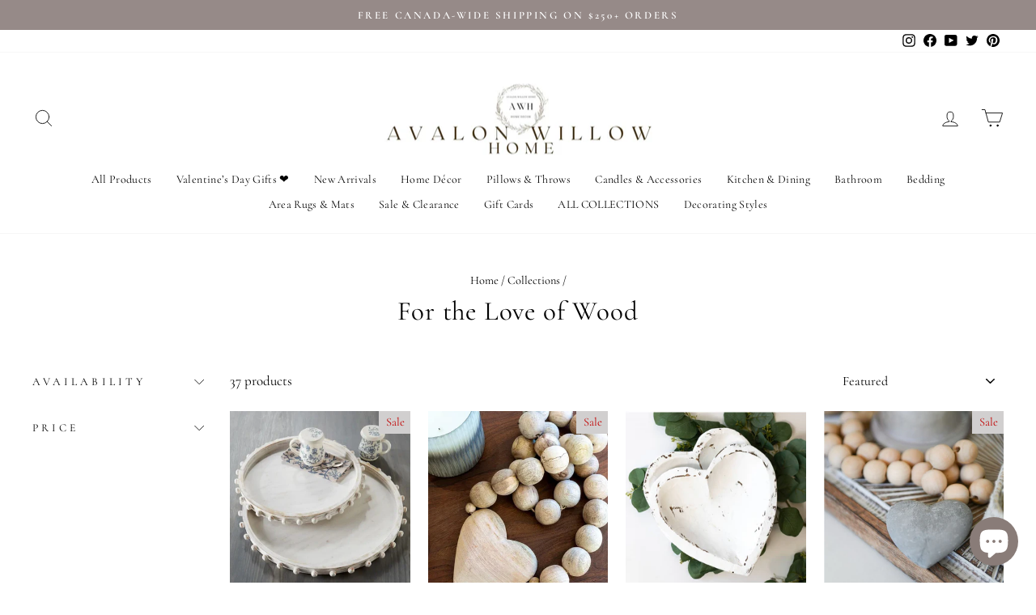

--- FILE ---
content_type: text/html; charset=utf-8
request_url: https://avalonwillowhome.ca/collections/for-the-love-of-wood
body_size: 48812
content:
<!doctype html>
<html class="no-js" lang="en" dir="ltr" fontify-lang="en">
<head>

    <meta charset="utf-8">
  <meta http-equiv="X-UA-Compatible" content="IE=edge,chrome=1">

    <title>
      For the Love of Wood Collection | Avalon Willow Home
    </title> 

   


   <meta name="description" content="Discover our For the Love of Wood collection. Browse elegant home décor and kitchen tools made from premium woods. Shop your favorites today! " /> 




<!-- Google tag (gtag.js) -->
<script async src="https://www.googletagmanager.com/gtag/js?id=G-WKEDMFGR0J"></script>
<script>
  window.dataLayer = window.dataLayer || [];
  function gtag(){dataLayer.push(arguments);}
  gtag('js', new Date());

  gtag('config', 'G-WKEDMFGR0J');
</script>


<script type="text/javascript">
    (function(c,l,a,r,i,t,y){
        c[a]=c[a]||function(){(c[a].q=c[a].q||[]).push(arguments)};
        t=l.createElement(r);t.async=1;t.src="https://www.clarity.ms/tag/"+i;
        y=l.getElementsByTagName(r)[0];y.parentNode.insertBefore(t,y);
    })(window, document, "clarity", "script", "jm8tl1ses6");
</script>
  <meta name="google-site-verification" content="a8mt71eso-IK0U2QpumQRLf_dP6oUtWsWCQmVQKMDvA" />

  <meta name="viewport" content="width=device-width,initial-scale=1">
  <meta name="theme-color" content="FCFCFC">
  <link rel="stylesheet" href="https://cdnjs.cloudflare.com/ajax/libs/font-awesome/4.7.0/css/font-awesome.min.css">
  <link rel="canonical" href="https://avalonwillowhome.ca/collections/for-the-love-of-wood">
  <link rel="preconnect" href="https://cdn.shopify.com">
  <link rel="preconnect" href="https://fonts.shopifycdn.com">
  <link rel="dns-prefetch" href="https://productreviews.shopifycdn.com">
  <link rel="dns-prefetch" href="https://ajax.googleapis.com">
  <link rel="dns-prefetch" href="https://maps.googleapis.com">
  <link rel="dns-prefetch" href="https://maps.gstatic.com"><meta name="author" content="Avalon Willow Home">
  <meta property="og:site_name" content="Avalon Willow Home">
  <meta property="og:url" content="https://avalonwillowhome.ca/collections/for-the-love-of-wood">
  <meta property="og:title" content="For the Love of Wood Collection">
  <meta property="og:type" content="website">
  <meta property="og:description" content="Discover our For the Love of Wood collection. Browse elegant home décor and kitchen tools made from premium woods. Shop your favorites today!"><meta property="og:image" content="http://avalonwillowhome.ca/cdn/shop/collections/for-the-love-of-wood.jpg?v=1736967668">
    <meta property="og:image:secure_url" content="https://avalonwillowhome.ca/cdn/shop/collections/for-the-love-of-wood.jpg?v=1736967668">
    <meta property="og:image:width" content="1272">
    <meta property="og:image:height" content="1121"><meta name="twitter:site" content="@AvalonWillowHo1">
  <meta name="twitter:card" content="summary_large_image">
  <meta name="twitter:title" content="For the Love of Wood Collection">
  <meta name="twitter:description" content="Discover our For the Love of Wood collection. Browse elegant home décor and kitchen tools made from premium woods. Shop your favorites today!">
<style data-shopify>@font-face {
  font-family: Cormorant;
  font-weight: 400;
  font-style: normal;
  font-display: swap;
  src: url("//avalonwillowhome.ca/cdn/fonts/cormorant/cormorant_n4.bd66e8e0031690b46374315bd1c15a17a8dcd450.woff2") format("woff2"),
       url("//avalonwillowhome.ca/cdn/fonts/cormorant/cormorant_n4.e5604516683cb4cc166c001f2ff5f387255e3b45.woff") format("woff");
}

  @font-face {
  font-family: Cormorant;
  font-weight: 400;
  font-style: normal;
  font-display: swap;
  src: url("//avalonwillowhome.ca/cdn/fonts/cormorant/cormorant_n4.bd66e8e0031690b46374315bd1c15a17a8dcd450.woff2") format("woff2"),
       url("//avalonwillowhome.ca/cdn/fonts/cormorant/cormorant_n4.e5604516683cb4cc166c001f2ff5f387255e3b45.woff") format("woff");
}


  @font-face {
  font-family: Cormorant;
  font-weight: 600;
  font-style: normal;
  font-display: swap;
  src: url("//avalonwillowhome.ca/cdn/fonts/cormorant/cormorant_n6.3930e9d27a43e1a6bc5a2b0efe8fe595cfa3bda5.woff2") format("woff2"),
       url("//avalonwillowhome.ca/cdn/fonts/cormorant/cormorant_n6.f8314ab02a47b4a38ed5c78b31e8d1963c1cbe87.woff") format("woff");
}

  @font-face {
  font-family: Cormorant;
  font-weight: 400;
  font-style: italic;
  font-display: swap;
  src: url("//avalonwillowhome.ca/cdn/fonts/cormorant/cormorant_i4.0b95f138bb9694e184a2ebaf079dd59cf448e2d3.woff2") format("woff2"),
       url("//avalonwillowhome.ca/cdn/fonts/cormorant/cormorant_i4.75684eb0a368d69688996f5f8e72c62747e6c249.woff") format("woff");
}

  @font-face {
  font-family: Cormorant;
  font-weight: 600;
  font-style: italic;
  font-display: swap;
  src: url("//avalonwillowhome.ca/cdn/fonts/cormorant/cormorant_i6.d9cec4523bc4837b1c96b94ecf1a29351fbd8199.woff2") format("woff2"),
       url("//avalonwillowhome.ca/cdn/fonts/cormorant/cormorant_i6.d18564a4f17d4e508a5eefe333645fbb7817d176.woff") format("woff");
}

</style><link href="//avalonwillowhome.ca/cdn/shop/t/45/assets/theme.css?v=115047892524540121621766152283" rel="stylesheet" type="text/css" media="all" />
<style data-shopify>@font-face {
  font-family: "MyFont";
  src: url('//avalonwillowhome.ca/cdn/shop/t/45/assets/font_myfont.woff2?v=6056') format("woff2"),
       url('//avalonwillowhome.ca/cdn/shop/t/45/assets/font_myfont.woff?v=6056') format("woff");
}
  :root {
    --typeHeaderPrimary: Cormorant;
    --typeHeaderFallback: serif;
    --typeHeaderSize: 33px;
    --typeHeaderWeight: 400;
    --typeHeaderLineHeight: 1.2;
    --typeHeaderSpacing: 0.025em;

    --typeBasePrimary:Cormorant;
    --typeBaseFallback:serif;
    --typeBaseSize: 17px;
    --typeBaseWeight: 400;
    --typeBaseSpacing: 0.0em;
    --typeBaseLineHeight: 1.2;

    --typeCollectionTitle: 'MyFont';

    --iconWeight: 2px;
    --iconLinecaps: round;

    
      --buttonRadius: 0px;
    

    --colorGridOverlayOpacity: 0.04;
  }

  .placeholder-content {
    background-image: linear-gradient(100deg, #ffffff 40%, #f7f7f7 63%, #ffffff 79%);
  }</style><script>
    document.documentElement.className = document.documentElement.className.replace('no-js', 'js');

    window.theme = window.theme || {};
    theme.routes = {
      home: "/",
      cart: "/cart.js",
      cartPage: "/cart",
      cartAdd: "/cart/add.js",
      cartChange: "/cart/change.js",
      search: "/search"
    };
    theme.strings = {
      soldOut: "Sold Out",
      unavailable: "Unavailable",
      inStockLabel: "In stock, ready to ship",
      stockLabel: "Low stock - [count] items left",
      willNotShipUntil: "Ready to ship [date]",
      willBeInStockAfter: "Back in stock [date]",
      waitingForStock: "Inventory on the way",
      savePrice: "Save [saved_amount]",
      cartEmpty: "Your cart is currently empty.",
      cartTermsConfirmation: "You must agree with the terms and conditions of sales to check out",
      searchCollections: "Collections:",
      searchPages: "Pages:",
      searchArticles: "Articles:"
    };
    theme.settings = {
      dynamicVariantsEnable: true,
      cartType: "page",
      isCustomerTemplate: false,
      moneyFormat: "${{amount}}",
      saveType: "dollar",
      productImageSize: "square",
      productImageCover: true,
      predictiveSearch: true,
      predictiveSearchType: "product,article,page,collection",
      quickView: true,
      themeName: 'Impulse',
      themeVersion: "5.5.1"
    };
  </script>

  <script>window.performance && window.performance.mark && window.performance.mark('shopify.content_for_header.start');</script><meta name="facebook-domain-verification" content="w4mvi1r53dqefi5zspm1ycndrhgozs">
<meta name="google-site-verification" content="yfOWzebTWaiJmyYO8xnef8pe_4FhtqNR8p8MyV7mk9Y">
<meta id="shopify-digital-wallet" name="shopify-digital-wallet" content="/57799442586/digital_wallets/dialog">
<meta name="shopify-checkout-api-token" content="2536fd853d0f0229cb89df2fe9b97e11">
<meta id="in-context-paypal-metadata" data-shop-id="57799442586" data-venmo-supported="false" data-environment="production" data-locale="en_US" data-paypal-v4="true" data-currency="CAD">
<link rel="alternate" type="application/atom+xml" title="Feed" href="/collections/for-the-love-of-wood.atom" />
<link rel="next" href="/collections/for-the-love-of-wood?page=2">
<link rel="alternate" type="application/json+oembed" href="https://avalonwillowhome.ca/collections/for-the-love-of-wood.oembed">
<script async="async" src="/checkouts/internal/preloads.js?locale=en-CA"></script>
<link rel="preconnect" href="https://shop.app" crossorigin="anonymous">
<script async="async" src="https://shop.app/checkouts/internal/preloads.js?locale=en-CA&shop_id=57799442586" crossorigin="anonymous"></script>
<script id="apple-pay-shop-capabilities" type="application/json">{"shopId":57799442586,"countryCode":"CA","currencyCode":"CAD","merchantCapabilities":["supports3DS"],"merchantId":"gid:\/\/shopify\/Shop\/57799442586","merchantName":"Avalon Willow Home","requiredBillingContactFields":["postalAddress","email","phone"],"requiredShippingContactFields":["postalAddress","email","phone"],"shippingType":"shipping","supportedNetworks":["visa","masterCard","amex","discover","interac","jcb"],"total":{"type":"pending","label":"Avalon Willow Home","amount":"1.00"},"shopifyPaymentsEnabled":true,"supportsSubscriptions":true}</script>
<script id="shopify-features" type="application/json">{"accessToken":"2536fd853d0f0229cb89df2fe9b97e11","betas":["rich-media-storefront-analytics"],"domain":"avalonwillowhome.ca","predictiveSearch":true,"shopId":57799442586,"locale":"en"}</script>
<script>var Shopify = Shopify || {};
Shopify.shop = "avalon-willow-co.myshopify.com";
Shopify.locale = "en";
Shopify.currency = {"active":"CAD","rate":"1.0"};
Shopify.country = "CA";
Shopify.theme = {"name":"Copy of Impulse || AT code 2","id":148768129178,"schema_name":"Impulse","schema_version":"5.5.1","theme_store_id":857,"role":"main"};
Shopify.theme.handle = "null";
Shopify.theme.style = {"id":null,"handle":null};
Shopify.cdnHost = "avalonwillowhome.ca/cdn";
Shopify.routes = Shopify.routes || {};
Shopify.routes.root = "/";</script>
<script type="module">!function(o){(o.Shopify=o.Shopify||{}).modules=!0}(window);</script>
<script>!function(o){function n(){var o=[];function n(){o.push(Array.prototype.slice.apply(arguments))}return n.q=o,n}var t=o.Shopify=o.Shopify||{};t.loadFeatures=n(),t.autoloadFeatures=n()}(window);</script>
<script>
  window.ShopifyPay = window.ShopifyPay || {};
  window.ShopifyPay.apiHost = "shop.app\/pay";
  window.ShopifyPay.redirectState = null;
</script>
<script id="shop-js-analytics" type="application/json">{"pageType":"collection"}</script>
<script defer="defer" async type="module" src="//avalonwillowhome.ca/cdn/shopifycloud/shop-js/modules/v2/client.init-shop-cart-sync_C5BV16lS.en.esm.js"></script>
<script defer="defer" async type="module" src="//avalonwillowhome.ca/cdn/shopifycloud/shop-js/modules/v2/chunk.common_CygWptCX.esm.js"></script>
<script type="module">
  await import("//avalonwillowhome.ca/cdn/shopifycloud/shop-js/modules/v2/client.init-shop-cart-sync_C5BV16lS.en.esm.js");
await import("//avalonwillowhome.ca/cdn/shopifycloud/shop-js/modules/v2/chunk.common_CygWptCX.esm.js");

  window.Shopify.SignInWithShop?.initShopCartSync?.({"fedCMEnabled":true,"windoidEnabled":true});

</script>
<script>
  window.Shopify = window.Shopify || {};
  if (!window.Shopify.featureAssets) window.Shopify.featureAssets = {};
  window.Shopify.featureAssets['shop-js'] = {"shop-cart-sync":["modules/v2/client.shop-cart-sync_ZFArdW7E.en.esm.js","modules/v2/chunk.common_CygWptCX.esm.js"],"init-fed-cm":["modules/v2/client.init-fed-cm_CmiC4vf6.en.esm.js","modules/v2/chunk.common_CygWptCX.esm.js"],"shop-button":["modules/v2/client.shop-button_tlx5R9nI.en.esm.js","modules/v2/chunk.common_CygWptCX.esm.js"],"shop-cash-offers":["modules/v2/client.shop-cash-offers_DOA2yAJr.en.esm.js","modules/v2/chunk.common_CygWptCX.esm.js","modules/v2/chunk.modal_D71HUcav.esm.js"],"init-windoid":["modules/v2/client.init-windoid_sURxWdc1.en.esm.js","modules/v2/chunk.common_CygWptCX.esm.js"],"shop-toast-manager":["modules/v2/client.shop-toast-manager_ClPi3nE9.en.esm.js","modules/v2/chunk.common_CygWptCX.esm.js"],"init-shop-email-lookup-coordinator":["modules/v2/client.init-shop-email-lookup-coordinator_B8hsDcYM.en.esm.js","modules/v2/chunk.common_CygWptCX.esm.js"],"init-shop-cart-sync":["modules/v2/client.init-shop-cart-sync_C5BV16lS.en.esm.js","modules/v2/chunk.common_CygWptCX.esm.js"],"avatar":["modules/v2/client.avatar_BTnouDA3.en.esm.js"],"pay-button":["modules/v2/client.pay-button_FdsNuTd3.en.esm.js","modules/v2/chunk.common_CygWptCX.esm.js"],"init-customer-accounts":["modules/v2/client.init-customer-accounts_DxDtT_ad.en.esm.js","modules/v2/client.shop-login-button_C5VAVYt1.en.esm.js","modules/v2/chunk.common_CygWptCX.esm.js","modules/v2/chunk.modal_D71HUcav.esm.js"],"init-shop-for-new-customer-accounts":["modules/v2/client.init-shop-for-new-customer-accounts_ChsxoAhi.en.esm.js","modules/v2/client.shop-login-button_C5VAVYt1.en.esm.js","modules/v2/chunk.common_CygWptCX.esm.js","modules/v2/chunk.modal_D71HUcav.esm.js"],"shop-login-button":["modules/v2/client.shop-login-button_C5VAVYt1.en.esm.js","modules/v2/chunk.common_CygWptCX.esm.js","modules/v2/chunk.modal_D71HUcav.esm.js"],"init-customer-accounts-sign-up":["modules/v2/client.init-customer-accounts-sign-up_CPSyQ0Tj.en.esm.js","modules/v2/client.shop-login-button_C5VAVYt1.en.esm.js","modules/v2/chunk.common_CygWptCX.esm.js","modules/v2/chunk.modal_D71HUcav.esm.js"],"shop-follow-button":["modules/v2/client.shop-follow-button_Cva4Ekp9.en.esm.js","modules/v2/chunk.common_CygWptCX.esm.js","modules/v2/chunk.modal_D71HUcav.esm.js"],"checkout-modal":["modules/v2/client.checkout-modal_BPM8l0SH.en.esm.js","modules/v2/chunk.common_CygWptCX.esm.js","modules/v2/chunk.modal_D71HUcav.esm.js"],"lead-capture":["modules/v2/client.lead-capture_Bi8yE_yS.en.esm.js","modules/v2/chunk.common_CygWptCX.esm.js","modules/v2/chunk.modal_D71HUcav.esm.js"],"shop-login":["modules/v2/client.shop-login_D6lNrXab.en.esm.js","modules/v2/chunk.common_CygWptCX.esm.js","modules/v2/chunk.modal_D71HUcav.esm.js"],"payment-terms":["modules/v2/client.payment-terms_CZxnsJam.en.esm.js","modules/v2/chunk.common_CygWptCX.esm.js","modules/v2/chunk.modal_D71HUcav.esm.js"]};
</script>
<script>(function() {
  var isLoaded = false;
  function asyncLoad() {
    if (isLoaded) return;
    isLoaded = true;
    var urls = ["\/\/swymv3free-01.azureedge.net\/code\/swym-shopify.js?shop=avalon-willow-co.myshopify.com","\/\/swymv3free-01.azureedge.net\/code\/swym-shopify.js?shop=avalon-willow-co.myshopify.com","https:\/\/app.adoric-om.com\/adoric.js?key=4565f10c3ef215eb3c9b4863ba7896d0\u0026shop=avalon-willow-co.myshopify.com","https:\/\/cdn.nfcube.com\/instafeed-5b8a52c11586d00b50594abd3db75398.js?shop=avalon-willow-co.myshopify.com"];
    for (var i = 0; i < urls.length; i++) {
      var s = document.createElement('script');
      s.type = 'text/javascript';
      s.async = true;
      s.src = urls[i];
      var x = document.getElementsByTagName('script')[0];
      x.parentNode.insertBefore(s, x);
    }
  };
  if(window.attachEvent) {
    window.attachEvent('onload', asyncLoad);
  } else {
    window.addEventListener('load', asyncLoad, false);
  }
})();</script>
<script id="__st">var __st={"a":57799442586,"offset":-18000,"reqid":"9887d779-6674-45f0-803f-8bd8fdbeb4f0-1768693622","pageurl":"avalonwillowhome.ca\/collections\/for-the-love-of-wood","u":"3c48bb1b994f","p":"collection","rtyp":"collection","rid":293388058778};</script>
<script>window.ShopifyPaypalV4VisibilityTracking = true;</script>
<script id="captcha-bootstrap">!function(){'use strict';const t='contact',e='account',n='new_comment',o=[[t,t],['blogs',n],['comments',n],[t,'customer']],c=[[e,'customer_login'],[e,'guest_login'],[e,'recover_customer_password'],[e,'create_customer']],r=t=>t.map((([t,e])=>`form[action*='/${t}']:not([data-nocaptcha='true']) input[name='form_type'][value='${e}']`)).join(','),a=t=>()=>t?[...document.querySelectorAll(t)].map((t=>t.form)):[];function s(){const t=[...o],e=r(t);return a(e)}const i='password',u='form_key',d=['recaptcha-v3-token','g-recaptcha-response','h-captcha-response',i],f=()=>{try{return window.sessionStorage}catch{return}},m='__shopify_v',_=t=>t.elements[u];function p(t,e,n=!1){try{const o=window.sessionStorage,c=JSON.parse(o.getItem(e)),{data:r}=function(t){const{data:e,action:n}=t;return t[m]||n?{data:e,action:n}:{data:t,action:n}}(c);for(const[e,n]of Object.entries(r))t.elements[e]&&(t.elements[e].value=n);n&&o.removeItem(e)}catch(o){console.error('form repopulation failed',{error:o})}}const l='form_type',E='cptcha';function T(t){t.dataset[E]=!0}const w=window,h=w.document,L='Shopify',v='ce_forms',y='captcha';let A=!1;((t,e)=>{const n=(g='f06e6c50-85a8-45c8-87d0-21a2b65856fe',I='https://cdn.shopify.com/shopifycloud/storefront-forms-hcaptcha/ce_storefront_forms_captcha_hcaptcha.v1.5.2.iife.js',D={infoText:'Protected by hCaptcha',privacyText:'Privacy',termsText:'Terms'},(t,e,n)=>{const o=w[L][v],c=o.bindForm;if(c)return c(t,g,e,D).then(n);var r;o.q.push([[t,g,e,D],n]),r=I,A||(h.body.append(Object.assign(h.createElement('script'),{id:'captcha-provider',async:!0,src:r})),A=!0)});var g,I,D;w[L]=w[L]||{},w[L][v]=w[L][v]||{},w[L][v].q=[],w[L][y]=w[L][y]||{},w[L][y].protect=function(t,e){n(t,void 0,e),T(t)},Object.freeze(w[L][y]),function(t,e,n,w,h,L){const[v,y,A,g]=function(t,e,n){const i=e?o:[],u=t?c:[],d=[...i,...u],f=r(d),m=r(i),_=r(d.filter((([t,e])=>n.includes(e))));return[a(f),a(m),a(_),s()]}(w,h,L),I=t=>{const e=t.target;return e instanceof HTMLFormElement?e:e&&e.form},D=t=>v().includes(t);t.addEventListener('submit',(t=>{const e=I(t);if(!e)return;const n=D(e)&&!e.dataset.hcaptchaBound&&!e.dataset.recaptchaBound,o=_(e),c=g().includes(e)&&(!o||!o.value);(n||c)&&t.preventDefault(),c&&!n&&(function(t){try{if(!f())return;!function(t){const e=f();if(!e)return;const n=_(t);if(!n)return;const o=n.value;o&&e.removeItem(o)}(t);const e=Array.from(Array(32),(()=>Math.random().toString(36)[2])).join('');!function(t,e){_(t)||t.append(Object.assign(document.createElement('input'),{type:'hidden',name:u})),t.elements[u].value=e}(t,e),function(t,e){const n=f();if(!n)return;const o=[...t.querySelectorAll(`input[type='${i}']`)].map((({name:t})=>t)),c=[...d,...o],r={};for(const[a,s]of new FormData(t).entries())c.includes(a)||(r[a]=s);n.setItem(e,JSON.stringify({[m]:1,action:t.action,data:r}))}(t,e)}catch(e){console.error('failed to persist form',e)}}(e),e.submit())}));const S=(t,e)=>{t&&!t.dataset[E]&&(n(t,e.some((e=>e===t))),T(t))};for(const o of['focusin','change'])t.addEventListener(o,(t=>{const e=I(t);D(e)&&S(e,y())}));const B=e.get('form_key'),M=e.get(l),P=B&&M;t.addEventListener('DOMContentLoaded',(()=>{const t=y();if(P)for(const e of t)e.elements[l].value===M&&p(e,B);[...new Set([...A(),...v().filter((t=>'true'===t.dataset.shopifyCaptcha))])].forEach((e=>S(e,t)))}))}(h,new URLSearchParams(w.location.search),n,t,e,['guest_login'])})(!0,!0)}();</script>
<script integrity="sha256-4kQ18oKyAcykRKYeNunJcIwy7WH5gtpwJnB7kiuLZ1E=" data-source-attribution="shopify.loadfeatures" defer="defer" src="//avalonwillowhome.ca/cdn/shopifycloud/storefront/assets/storefront/load_feature-a0a9edcb.js" crossorigin="anonymous"></script>
<script crossorigin="anonymous" defer="defer" src="//avalonwillowhome.ca/cdn/shopifycloud/storefront/assets/shopify_pay/storefront-65b4c6d7.js?v=20250812"></script>
<script data-source-attribution="shopify.dynamic_checkout.dynamic.init">var Shopify=Shopify||{};Shopify.PaymentButton=Shopify.PaymentButton||{isStorefrontPortableWallets:!0,init:function(){window.Shopify.PaymentButton.init=function(){};var t=document.createElement("script");t.src="https://avalonwillowhome.ca/cdn/shopifycloud/portable-wallets/latest/portable-wallets.en.js",t.type="module",document.head.appendChild(t)}};
</script>
<script data-source-attribution="shopify.dynamic_checkout.buyer_consent">
  function portableWalletsHideBuyerConsent(e){var t=document.getElementById("shopify-buyer-consent"),n=document.getElementById("shopify-subscription-policy-button");t&&n&&(t.classList.add("hidden"),t.setAttribute("aria-hidden","true"),n.removeEventListener("click",e))}function portableWalletsShowBuyerConsent(e){var t=document.getElementById("shopify-buyer-consent"),n=document.getElementById("shopify-subscription-policy-button");t&&n&&(t.classList.remove("hidden"),t.removeAttribute("aria-hidden"),n.addEventListener("click",e))}window.Shopify?.PaymentButton&&(window.Shopify.PaymentButton.hideBuyerConsent=portableWalletsHideBuyerConsent,window.Shopify.PaymentButton.showBuyerConsent=portableWalletsShowBuyerConsent);
</script>
<script data-source-attribution="shopify.dynamic_checkout.cart.bootstrap">document.addEventListener("DOMContentLoaded",(function(){function t(){return document.querySelector("shopify-accelerated-checkout-cart, shopify-accelerated-checkout")}if(t())Shopify.PaymentButton.init();else{new MutationObserver((function(e,n){t()&&(Shopify.PaymentButton.init(),n.disconnect())})).observe(document.body,{childList:!0,subtree:!0})}}));
</script>
<link id="shopify-accelerated-checkout-styles" rel="stylesheet" media="screen" href="https://avalonwillowhome.ca/cdn/shopifycloud/portable-wallets/latest/accelerated-checkout-backwards-compat.css" crossorigin="anonymous">
<style id="shopify-accelerated-checkout-cart">
        #shopify-buyer-consent {
  margin-top: 1em;
  display: inline-block;
  width: 100%;
}

#shopify-buyer-consent.hidden {
  display: none;
}

#shopify-subscription-policy-button {
  background: none;
  border: none;
  padding: 0;
  text-decoration: underline;
  font-size: inherit;
  cursor: pointer;
}

#shopify-subscription-policy-button::before {
  box-shadow: none;
}

      </style>

<script>window.performance && window.performance.mark && window.performance.mark('shopify.content_for_header.end');</script> 
 

  <script src="//avalonwillowhome.ca/cdn/shop/t/45/assets/vendor-scripts-v11.js" defer="defer"></script><script src="//avalonwillowhome.ca/cdn/shop/t/45/assets/theme.js?v=73919090392639134601766147484" defer="defer"></script><script type="text/javascript">
  window.Adoric_State = window.Adoric_State || {};
  window.Adoric_State.shop = {
    permanent_domain: 'avalon-willow-co.myshopify.com',
    currency: "CAD",
    money_format: "${{amount}}",
    id: 57799442586
  };
  
  window.Adoric_State.pageTitle = 'For the Love of Wood Collection'
  window.Adoric_State.template = 'collection';
  window.Adoric_State.cart = {};

  
      window.Adoric_State.collection = {"id":293388058778,"handle":"for-the-love-of-wood","updated_at":"2026-01-12T16:33:13-05:00","published_at":"2023-02-22T09:44:08-05:00","sort_order":"manual","template_suffix":"","published_scope":"web","title":"For the Love of Wood","body_html":"\u003ch2\u003eWooden Home Decor \u0026amp; More!\u003c\/h2\u003e\n\u003cp\u003eOur For the Love of Wood collection offers a beautiful selection of \u003ca title=\"Home Decor Accents\" href=\"https:\/\/avalonwillowhome.ca\/collections\/home-decor-accents\"\u003ehome décor accents\u003c\/a\u003e and \u003ca title=\"Kitchen Tools, Cutlery \u0026amp; Utensils\" href=\"https:\/\/avalonwillowhome.ca\/collections\/kitchen-tools-cutlery-utensils\"\u003ekitchen tools\u003c\/a\u003e to bring a timeless, natural aesthetic to your space. Each piece is thoughtfully crafted from premium materials like paulownia wood, mango wood, Spanish oak, bamboo, and reclaimed wood, ensuring durability and style. Enjoy the warm, inviting aroma of natural wood as you enhance your home with these exquisite items.\u003c\/p\u003e","image":{"created_at":"2023-07-29T10:54:39-04:00","alt":"For The Love of Wood","width":1272,"height":1121,"src":"\/\/avalonwillowhome.ca\/cdn\/shop\/collections\/for-the-love-of-wood.jpg?v=1736967668"}};

      if (window.Adoric_State.template == 'collection'){
        if (window.Adoric_State.collection) {
          window.Adoric_State.collectionName = window.Adoric_State.collection.handle
        } else {
          window.Adoric_State.collectionName = 'all'
        }
      }
  

  const ADORIC_RECENTRLY_VIEWED_PRODUCT_KEY = '_adoricRecentlyViewed';
  window.Adoric_State.counters = ["#CartCount span:first-child","#Cartcount",".cart-counter",".cart-count-bubble span:first-child",".number-wrapper .number",".header-cart__count",".cart-link .cartCountN",".cart-button span:first-child","#cartCount",".cart_count","a[href=\"/cart\"] span:not([class])","a[href=\"/cart\"] span[class^=\"count\"]","a[href=\"/cart\"] span[class$=\"Count\"]"]
  const ADORIC_SAVED_PRODUCTS_COUNT = 16;

  window.Adoric_State.getRecentlyViewed = async () => {
    const storageData = JSON.parse(localStorage.getItem(ADORIC_RECENTRLY_VIEWED_PRODUCT_KEY)) || [];
    const handles = window.Adoric_State.product 
      ? storageData.filter(item => item.id !== window.Adoric_State.product.id).map(({ handle }) => handle)
      : storageData.map(({ handle }) => handle);

    return fetch(window.Shopify.routes.root + `search?view=view-adoric-json&q=${handles.join(',')}`)
      .then(response => response.json());
  }

  const variantsMapper = (variant, product) => {
    const variantData =  {
      variantId: variant.id,
      productId: product.id,
      price: variant.price ? variant.price / 100 : null,
      comparePrice: variant.compare_at_price ? variant.compare_at_price / 100 : null,
      title: variant.title || product.title,
      image: null,
      imageAlt: null
    };

    if (variant.featured_image) {
      variantData.image = variant.featured_image.src;
      variantData.imageAlt = variant.featured_image.alt;
    } else {
      const image = product?.media?.find(file => file.media_type === 'image');

      if (image) {
        variantData.image = image.src;
        variantData.imageAlt = image.alt;
      } else {
        variantData.image = "data:image/svg+xml,%3Csvg xmlns='http://www.w3.org/2000/svg' width='140' height='180' viewBox='0 0 140 180' fill='none'%3E%3Crect width='140' height='180' fill='%23DADADA'/%3E%3Cpath d='M85.4781 71.252H54.5241C52.029 71.252 50 73.2803 50 75.7783V104.227C50 106.722 52.029 108.748 54.5241 108.748H85.4779C87.973 108.748 89.9999 106.722 89.9999 104.227V75.7783C90 73.2803 87.9732 71.252 85.4781 71.252ZM75.866 77.9835C78.2789 77.9835 80.2357 79.9405 80.2357 82.3532C80.2357 84.766 78.2788 86.7229 75.866 86.7229C73.4525 86.7229 71.4963 84.766 71.4963 82.3532C71.4963 79.9405 73.4525 77.9835 75.866 77.9835ZM84.0592 104.566H69.9996H56.5663C55.3595 104.566 54.822 103.693 55.366 102.616L62.8653 87.7622C63.4086 86.6852 64.4442 86.589 65.1776 87.5473L72.7183 97.4019C73.4517 98.3603 74.7335 98.4419 75.5819 97.5832L77.4266 95.7151C78.2744 94.8564 79.5234 94.9627 80.2152 95.951L84.9921 102.774C85.6827 103.764 85.2661 104.566 84.0592 104.566Z' fill='white'/%3E%3C/svg%3E";
        variantData.imageAlt = 'Product image';
      }
    }

    return variantData;
  }

  window.Adoric_State.formatProducts = (products) => {
    return products.map(product => {
      const productData = {
        productId: product.item.id,
        title: product.item.title,
        handle: product.item.handle,
        description: product.trm.description
      };

      if (product.item.variants.length === 1) {
        productData.hasOneVariant = true;
        productData.variant = variantsMapper(product.item.variants[0], product.item);
      } else {
        productData.variants = product.item.variants.map(variant => variantsMapper(variant, product.item));
      }
      
      return productData;
    });
  }

  window.Adoric_State.getProductsByHandles = (handles) => {
      return fetch(window.Shopify.routes.root + `search?view=view-adoric-json&q=${handles.join(',')}`)
        .then(response => response.json());
  }

  window.Adoric_State.recentlyRecommendation = async () => {
    const { products } = await window.Adoric_State.getRecentlyViewed();

    return window.Adoric_State.formatProducts(products);
  }

  


</script>
 
<script type="application/ld+json">
{
  "@context": "https://schema.org",
  "@type": "Corporation",
  "name": "Avalon Willow Home",
  "url": "https://avalonwillowhome.ca/",
  "logo": "https://avalonwillowhome.ca/cdn/shop/files/Avalon-Willow-Home-.ca_370x.png?v=1679402205",
  "contactPoint": {
    "@type": "ContactPoint",
    "telephone": "",
    "email": "hello@avalonwillowhome.ca",
  "description": "Avalon Willow Home, a women-owned small business operating in Canada, offers beautifully curated home decor & lifestyle items dedicated to enhancing your living space. With many products sourced from local Canadian brands and talented artisans worldwide, each piece is designed to bring comfort and joy to your home.",
    "contactType": "customer service",
    "areaServed": ["CA"]
  },
  "sameAs": [
    "https://www.facebook.com/shop.avalonwillowhome",
    "https://twitter.com/AvalonWillowHo1",
    "https://www.instagram.com/avalonwillowhome/",
    "https://www.pinterest.ca/avalonwillowhome/"
  ]
}
</script>

  <meta name="DC.title" content="Avalon Willow Home" />
<meta name="geo.region" content="CA-ON" />
<meta name="geo.placename" content="Richmond Hill" />
<meta name="geo.position" content="43.887501, -79.428406" />
<meta name="ICBM" content="43.887501, -79.428406" />

  <script type="application/ld+json">
{
  "@context": "https://schema.org",
  "@type": "LocalBusiness",
  "name": "Avalon Willow Home",
  "image": "https://avalonwillowhome.ca/cdn/shop/files/Avalon-Willow-Home-.ca_370x.png?v=1679402205",
  "@id": "",
  "url": "https://avalonwillowhome.ca/",
  "telephone": "",
 "email": "hello@avalonwillowhome.ca",
     "description": "Avalon Willow Home, a women-owned small business operating in Canada, offers beautifully curated home decor & lifestyle items dedicated to enhancing your living space. With many products sourced from local Canadian brands and talented artisans worldwide, each piece is designed to bring comfort and joy to your home.",
  "address": {
    "@type": "PostalAddress",
    "streetAddress": "Richmond Hill, ON, Canada,",
    "addressLocality": "Richmond Hill",
    "addressRegion": "ON",
    "postalCode": "L4B 2N1",
    "addressCountry": "CA"
  },
  "geo": {
    "@type": "GeoCoordinates",
    "latitude": 43.887501,
    "longitude": -79.428406
  },
  "openingHoursSpecification": {
    "@type": "OpeningHoursSpecification",
    "dayOfWeek": [
      "Monday",
      "Tuesday",
      "Wednesday",
      "Thursday",
      "Friday",
      "Saturday"  
    ],
    "opens": "09:00:00",
    "closes": "18:59:00"
  },
  "sameAs": [
    "https://www.facebook.com/shop.avalonwillowhome",
    "https://twitter.com/AvalonWillowHo1",
    "https://www.instagram.com/avalonwillowhome/",
    "https://www.pinterest.ca/avalonwillowhome/"
  ] 
}
</script>
<meta name="robots" content="index, follow" />
  
<script src="https://cdn.shopify.com/extensions/7bc9bb47-adfa-4267-963e-cadee5096caf/inbox-1252/assets/inbox-chat-loader.js" type="text/javascript" defer="defer"></script>
<link href="https://monorail-edge.shopifysvc.com" rel="dns-prefetch">
<script>(function(){if ("sendBeacon" in navigator && "performance" in window) {try {var session_token_from_headers = performance.getEntriesByType('navigation')[0].serverTiming.find(x => x.name == '_s').description;} catch {var session_token_from_headers = undefined;}var session_cookie_matches = document.cookie.match(/_shopify_s=([^;]*)/);var session_token_from_cookie = session_cookie_matches && session_cookie_matches.length === 2 ? session_cookie_matches[1] : "";var session_token = session_token_from_headers || session_token_from_cookie || "";function handle_abandonment_event(e) {var entries = performance.getEntries().filter(function(entry) {return /monorail-edge.shopifysvc.com/.test(entry.name);});if (!window.abandonment_tracked && entries.length === 0) {window.abandonment_tracked = true;var currentMs = Date.now();var navigation_start = performance.timing.navigationStart;var payload = {shop_id: 57799442586,url: window.location.href,navigation_start,duration: currentMs - navigation_start,session_token,page_type: "collection"};window.navigator.sendBeacon("https://monorail-edge.shopifysvc.com/v1/produce", JSON.stringify({schema_id: "online_store_buyer_site_abandonment/1.1",payload: payload,metadata: {event_created_at_ms: currentMs,event_sent_at_ms: currentMs}}));}}window.addEventListener('pagehide', handle_abandonment_event);}}());</script>
<script id="web-pixels-manager-setup">(function e(e,d,r,n,o){if(void 0===o&&(o={}),!Boolean(null===(a=null===(i=window.Shopify)||void 0===i?void 0:i.analytics)||void 0===a?void 0:a.replayQueue)){var i,a;window.Shopify=window.Shopify||{};var t=window.Shopify;t.analytics=t.analytics||{};var s=t.analytics;s.replayQueue=[],s.publish=function(e,d,r){return s.replayQueue.push([e,d,r]),!0};try{self.performance.mark("wpm:start")}catch(e){}var l=function(){var e={modern:/Edge?\/(1{2}[4-9]|1[2-9]\d|[2-9]\d{2}|\d{4,})\.\d+(\.\d+|)|Firefox\/(1{2}[4-9]|1[2-9]\d|[2-9]\d{2}|\d{4,})\.\d+(\.\d+|)|Chrom(ium|e)\/(9{2}|\d{3,})\.\d+(\.\d+|)|(Maci|X1{2}).+ Version\/(15\.\d+|(1[6-9]|[2-9]\d|\d{3,})\.\d+)([,.]\d+|)( \(\w+\)|)( Mobile\/\w+|) Safari\/|Chrome.+OPR\/(9{2}|\d{3,})\.\d+\.\d+|(CPU[ +]OS|iPhone[ +]OS|CPU[ +]iPhone|CPU IPhone OS|CPU iPad OS)[ +]+(15[._]\d+|(1[6-9]|[2-9]\d|\d{3,})[._]\d+)([._]\d+|)|Android:?[ /-](13[3-9]|1[4-9]\d|[2-9]\d{2}|\d{4,})(\.\d+|)(\.\d+|)|Android.+Firefox\/(13[5-9]|1[4-9]\d|[2-9]\d{2}|\d{4,})\.\d+(\.\d+|)|Android.+Chrom(ium|e)\/(13[3-9]|1[4-9]\d|[2-9]\d{2}|\d{4,})\.\d+(\.\d+|)|SamsungBrowser\/([2-9]\d|\d{3,})\.\d+/,legacy:/Edge?\/(1[6-9]|[2-9]\d|\d{3,})\.\d+(\.\d+|)|Firefox\/(5[4-9]|[6-9]\d|\d{3,})\.\d+(\.\d+|)|Chrom(ium|e)\/(5[1-9]|[6-9]\d|\d{3,})\.\d+(\.\d+|)([\d.]+$|.*Safari\/(?![\d.]+ Edge\/[\d.]+$))|(Maci|X1{2}).+ Version\/(10\.\d+|(1[1-9]|[2-9]\d|\d{3,})\.\d+)([,.]\d+|)( \(\w+\)|)( Mobile\/\w+|) Safari\/|Chrome.+OPR\/(3[89]|[4-9]\d|\d{3,})\.\d+\.\d+|(CPU[ +]OS|iPhone[ +]OS|CPU[ +]iPhone|CPU IPhone OS|CPU iPad OS)[ +]+(10[._]\d+|(1[1-9]|[2-9]\d|\d{3,})[._]\d+)([._]\d+|)|Android:?[ /-](13[3-9]|1[4-9]\d|[2-9]\d{2}|\d{4,})(\.\d+|)(\.\d+|)|Mobile Safari.+OPR\/([89]\d|\d{3,})\.\d+\.\d+|Android.+Firefox\/(13[5-9]|1[4-9]\d|[2-9]\d{2}|\d{4,})\.\d+(\.\d+|)|Android.+Chrom(ium|e)\/(13[3-9]|1[4-9]\d|[2-9]\d{2}|\d{4,})\.\d+(\.\d+|)|Android.+(UC? ?Browser|UCWEB|U3)[ /]?(15\.([5-9]|\d{2,})|(1[6-9]|[2-9]\d|\d{3,})\.\d+)\.\d+|SamsungBrowser\/(5\.\d+|([6-9]|\d{2,})\.\d+)|Android.+MQ{2}Browser\/(14(\.(9|\d{2,})|)|(1[5-9]|[2-9]\d|\d{3,})(\.\d+|))(\.\d+|)|K[Aa][Ii]OS\/(3\.\d+|([4-9]|\d{2,})\.\d+)(\.\d+|)/},d=e.modern,r=e.legacy,n=navigator.userAgent;return n.match(d)?"modern":n.match(r)?"legacy":"unknown"}(),u="modern"===l?"modern":"legacy",c=(null!=n?n:{modern:"",legacy:""})[u],f=function(e){return[e.baseUrl,"/wpm","/b",e.hashVersion,"modern"===e.buildTarget?"m":"l",".js"].join("")}({baseUrl:d,hashVersion:r,buildTarget:u}),m=function(e){var d=e.version,r=e.bundleTarget,n=e.surface,o=e.pageUrl,i=e.monorailEndpoint;return{emit:function(e){var a=e.status,t=e.errorMsg,s=(new Date).getTime(),l=JSON.stringify({metadata:{event_sent_at_ms:s},events:[{schema_id:"web_pixels_manager_load/3.1",payload:{version:d,bundle_target:r,page_url:o,status:a,surface:n,error_msg:t},metadata:{event_created_at_ms:s}}]});if(!i)return console&&console.warn&&console.warn("[Web Pixels Manager] No Monorail endpoint provided, skipping logging."),!1;try{return self.navigator.sendBeacon.bind(self.navigator)(i,l)}catch(e){}var u=new XMLHttpRequest;try{return u.open("POST",i,!0),u.setRequestHeader("Content-Type","text/plain"),u.send(l),!0}catch(e){return console&&console.warn&&console.warn("[Web Pixels Manager] Got an unhandled error while logging to Monorail."),!1}}}}({version:r,bundleTarget:l,surface:e.surface,pageUrl:self.location.href,monorailEndpoint:e.monorailEndpoint});try{o.browserTarget=l,function(e){var d=e.src,r=e.async,n=void 0===r||r,o=e.onload,i=e.onerror,a=e.sri,t=e.scriptDataAttributes,s=void 0===t?{}:t,l=document.createElement("script"),u=document.querySelector("head"),c=document.querySelector("body");if(l.async=n,l.src=d,a&&(l.integrity=a,l.crossOrigin="anonymous"),s)for(var f in s)if(Object.prototype.hasOwnProperty.call(s,f))try{l.dataset[f]=s[f]}catch(e){}if(o&&l.addEventListener("load",o),i&&l.addEventListener("error",i),u)u.appendChild(l);else{if(!c)throw new Error("Did not find a head or body element to append the script");c.appendChild(l)}}({src:f,async:!0,onload:function(){if(!function(){var e,d;return Boolean(null===(d=null===(e=window.Shopify)||void 0===e?void 0:e.analytics)||void 0===d?void 0:d.initialized)}()){var d=window.webPixelsManager.init(e)||void 0;if(d){var r=window.Shopify.analytics;r.replayQueue.forEach((function(e){var r=e[0],n=e[1],o=e[2];d.publishCustomEvent(r,n,o)})),r.replayQueue=[],r.publish=d.publishCustomEvent,r.visitor=d.visitor,r.initialized=!0}}},onerror:function(){return m.emit({status:"failed",errorMsg:"".concat(f," has failed to load")})},sri:function(e){var d=/^sha384-[A-Za-z0-9+/=]+$/;return"string"==typeof e&&d.test(e)}(c)?c:"",scriptDataAttributes:o}),m.emit({status:"loading"})}catch(e){m.emit({status:"failed",errorMsg:(null==e?void 0:e.message)||"Unknown error"})}}})({shopId: 57799442586,storefrontBaseUrl: "https://avalonwillowhome.ca",extensionsBaseUrl: "https://extensions.shopifycdn.com/cdn/shopifycloud/web-pixels-manager",monorailEndpoint: "https://monorail-edge.shopifysvc.com/unstable/produce_batch",surface: "storefront-renderer",enabledBetaFlags: ["2dca8a86"],webPixelsConfigList: [{"id":"1643544730","configuration":"{\"pixelCode\":\"D3FR1Q3C77UCJBA4MM2G\"}","eventPayloadVersion":"v1","runtimeContext":"STRICT","scriptVersion":"22e92c2ad45662f435e4801458fb78cc","type":"APP","apiClientId":4383523,"privacyPurposes":["ANALYTICS","MARKETING","SALE_OF_DATA"],"dataSharingAdjustments":{"protectedCustomerApprovalScopes":["read_customer_address","read_customer_email","read_customer_name","read_customer_personal_data","read_customer_phone"]}},{"id":"1215856794","configuration":"{\"pixel_id\":\"1396925338208052\",\"pixel_type\":\"facebook_pixel\"}","eventPayloadVersion":"v1","runtimeContext":"OPEN","scriptVersion":"ca16bc87fe92b6042fbaa3acc2fbdaa6","type":"APP","apiClientId":2329312,"privacyPurposes":["ANALYTICS","MARKETING","SALE_OF_DATA"],"dataSharingAdjustments":{"protectedCustomerApprovalScopes":["read_customer_address","read_customer_email","read_customer_name","read_customer_personal_data","read_customer_phone"]}},{"id":"1035698330","configuration":"{\"tagID\":\"2614226135585\"}","eventPayloadVersion":"v1","runtimeContext":"STRICT","scriptVersion":"18031546ee651571ed29edbe71a3550b","type":"APP","apiClientId":3009811,"privacyPurposes":["ANALYTICS","MARKETING","SALE_OF_DATA"],"dataSharingAdjustments":{"protectedCustomerApprovalScopes":["read_customer_address","read_customer_email","read_customer_name","read_customer_personal_data","read_customer_phone"]}},{"id":"531562650","configuration":"{\"config\":\"{\\\"google_tag_ids\\\":[\\\"GT-TWZ9NBD\\\"],\\\"target_country\\\":\\\"CA\\\",\\\"gtag_events\\\":[{\\\"type\\\":\\\"search\\\",\\\"action_label\\\":\\\"G-KQDR2SP7S1\\\"},{\\\"type\\\":\\\"begin_checkout\\\",\\\"action_label\\\":\\\"G-KQDR2SP7S1\\\"},{\\\"type\\\":\\\"view_item\\\",\\\"action_label\\\":[\\\"G-KQDR2SP7S1\\\",\\\"MC-L422NEJWR8\\\"]},{\\\"type\\\":\\\"purchase\\\",\\\"action_label\\\":[\\\"G-KQDR2SP7S1\\\",\\\"MC-L422NEJWR8\\\"]},{\\\"type\\\":\\\"page_view\\\",\\\"action_label\\\":[\\\"G-KQDR2SP7S1\\\",\\\"MC-L422NEJWR8\\\"]},{\\\"type\\\":\\\"add_payment_info\\\",\\\"action_label\\\":\\\"G-KQDR2SP7S1\\\"},{\\\"type\\\":\\\"add_to_cart\\\",\\\"action_label\\\":\\\"G-KQDR2SP7S1\\\"}],\\\"enable_monitoring_mode\\\":false}\"}","eventPayloadVersion":"v1","runtimeContext":"OPEN","scriptVersion":"b2a88bafab3e21179ed38636efcd8a93","type":"APP","apiClientId":1780363,"privacyPurposes":[],"dataSharingAdjustments":{"protectedCustomerApprovalScopes":["read_customer_address","read_customer_email","read_customer_name","read_customer_personal_data","read_customer_phone"]}},{"id":"shopify-app-pixel","configuration":"{}","eventPayloadVersion":"v1","runtimeContext":"STRICT","scriptVersion":"0450","apiClientId":"shopify-pixel","type":"APP","privacyPurposes":["ANALYTICS","MARKETING"]},{"id":"shopify-custom-pixel","eventPayloadVersion":"v1","runtimeContext":"LAX","scriptVersion":"0450","apiClientId":"shopify-pixel","type":"CUSTOM","privacyPurposes":["ANALYTICS","MARKETING"]}],isMerchantRequest: false,initData: {"shop":{"name":"Avalon Willow Home","paymentSettings":{"currencyCode":"CAD"},"myshopifyDomain":"avalon-willow-co.myshopify.com","countryCode":"CA","storefrontUrl":"https:\/\/avalonwillowhome.ca"},"customer":null,"cart":null,"checkout":null,"productVariants":[],"purchasingCompany":null},},"https://avalonwillowhome.ca/cdn","fcfee988w5aeb613cpc8e4bc33m6693e112",{"modern":"","legacy":""},{"shopId":"57799442586","storefrontBaseUrl":"https:\/\/avalonwillowhome.ca","extensionBaseUrl":"https:\/\/extensions.shopifycdn.com\/cdn\/shopifycloud\/web-pixels-manager","surface":"storefront-renderer","enabledBetaFlags":"[\"2dca8a86\"]","isMerchantRequest":"false","hashVersion":"fcfee988w5aeb613cpc8e4bc33m6693e112","publish":"custom","events":"[[\"page_viewed\",{}],[\"collection_viewed\",{\"collection\":{\"id\":\"293388058778\",\"title\":\"For the Love of Wood\",\"productVariants\":[{\"price\":{\"amount\":98.99,\"currencyCode\":\"CAD\"},\"product\":{\"title\":\"Beaded Wood White-Washed Tray\",\"vendor\":\"Mud Pie\",\"id\":\"7807208652954\",\"untranslatedTitle\":\"Beaded Wood White-Washed Tray\",\"url\":\"\/products\/beaded-wood-whitewash-serving-tray\",\"type\":\"Home \u0026 Garden \u003e Decor \u003e Decorative Beaded Trays\"},\"id\":\"43547284570266\",\"image\":{\"src\":\"\/\/avalonwillowhome.ca\/cdn\/shop\/files\/Mud-Pie-Beaded-Wood-White-Washed-Tray.jpg?v=1748968578\"},\"sku\":\"42100010M\",\"title\":\"Medium 18\\\"\",\"untranslatedTitle\":\"Medium 18\\\"\"},{\"price\":{\"amount\":72.99,\"currencyCode\":\"CAD\"},\"product\":{\"title\":\"Full Heart Prayer Beads\",\"vendor\":\"Indaba\",\"id\":\"6866077417626\",\"untranslatedTitle\":\"Full Heart Prayer Beads\",\"url\":\"\/products\/full-heart-prayer-beads-xlarge\",\"type\":\"Home \u0026 Garden \u003e Decor \u003e Decor Accents\"},\"id\":\"40308242514074\",\"image\":{\"src\":\"\/\/avalonwillowhome.ca\/cdn\/shop\/files\/Full-Heart-Prayer-Beads-XLarge-5.jpg?v=1748375631\"},\"sku\":\"7-9213\",\"title\":\"Default Title\",\"untranslatedTitle\":\"Default Title\"},{\"price\":{\"amount\":20.0,\"currencyCode\":\"CAD\"},\"product\":{\"title\":\"Heart Bowl - Rustic White\",\"vendor\":\"Forever Green Art\",\"id\":\"7311117844634\",\"untranslatedTitle\":\"Heart Bowl - Rustic White\",\"url\":\"\/products\/wooden-heart-dough-bowl-distressed-white\",\"type\":\"Home \u0026 Garden \u003e Decor \u003e Decorative Bowls \u003e Decorative Wooden Bowls\"},\"id\":\"41869980401818\",\"image\":{\"src\":\"\/\/avalonwillowhome.ca\/cdn\/shop\/products\/Heart-Bowls-Rustic-White.jpg?v=1760734440\"},\"sku\":\"HDBSW\",\"title\":\"Default Title\",\"untranslatedTitle\":\"Default Title\"},{\"price\":{\"amount\":12.99,\"currencyCode\":\"CAD\"},\"product\":{\"title\":\"Decor Beads with Concrete Heart\",\"vendor\":\"Indaba\",\"id\":\"6880548880538\",\"untranslatedTitle\":\"Decor Beads with Concrete Heart\",\"url\":\"\/products\/wooden-prayer-beads-with-concrete-heart\",\"type\":\"Home \u0026 Garden \u003e Decor \u003e Decor Beads\"},\"id\":\"40358347276442\",\"image\":{\"src\":\"\/\/avalonwillowhome.ca\/cdn\/shop\/files\/Decor-Beads-Concrete-Heart.jpg?v=1746821130\"},\"sku\":\"7-9809\",\"title\":\"Default Title\",\"untranslatedTitle\":\"Default Title\"},{\"price\":{\"amount\":92.0,\"currencyCode\":\"CAD\"},\"product\":{\"title\":\"Footed Wooden Bowl\",\"vendor\":\"47th \u0026 Main\",\"id\":\"7335802044570\",\"untranslatedTitle\":\"Footed Wooden Bowl\",\"url\":\"\/products\/footed-wooden-bowl\",\"type\":\"Wooden Bowls\"},\"id\":\"41970816221338\",\"image\":{\"src\":\"\/\/avalonwillowhome.ca\/cdn\/shop\/products\/Footed-wooden-bowl.jpg?v=1749050784\"},\"sku\":\"AMR985\",\"title\":\"Default Title\",\"untranslatedTitle\":\"Default Title\"},{\"price\":{\"amount\":55.0,\"currencyCode\":\"CAD\"},\"product\":{\"title\":\"Wooden Heart Prayer Beads\",\"vendor\":\"Indaba\",\"id\":\"6866132140186\",\"untranslatedTitle\":\"Wooden Heart Prayer Beads\",\"url\":\"\/products\/wooden-heart-prayer-beads-large\",\"type\":\"Home \u0026 Garden \u003e Decor \u003e Decor Beads\"},\"id\":\"40308471988378\",\"image\":{\"src\":\"\/\/avalonwillowhome.ca\/cdn\/shop\/products\/Wooden-Heart-Prayer-Beads-Large.jpg?v=1747066721\"},\"sku\":\"7-9222\",\"title\":\"Default Title\",\"untranslatedTitle\":\"Default Title\"},{\"price\":{\"amount\":36.0,\"currencyCode\":\"CAD\"},\"product\":{\"title\":\"Wooden Dough Bowl\",\"vendor\":\"Indaba\",\"id\":\"7350820929690\",\"untranslatedTitle\":\"Wooden Dough Bowl\",\"url\":\"\/products\/wooden-dough-bowl\",\"type\":\"Home \u0026 Garden \u003e Decor \u003e Decorative Bowls \u003e Food Safe \u0026 Decorative Wooden Bowls\"},\"id\":\"42629156307098\",\"image\":{\"src\":\"\/\/avalonwillowhome.ca\/cdn\/shop\/files\/wooden-dough-bowl-S.jpg?v=1752505673\"},\"sku\":\"1-3884-S\",\"title\":\"Medium - 13\\\"\",\"untranslatedTitle\":\"Medium - 13\\\"\"},{\"price\":{\"amount\":9.5,\"currencyCode\":\"CAD\"},\"product\":{\"title\":\"Bamboo Straws 6 Pack\",\"vendor\":\"Pokoloko\",\"id\":\"6869192867994\",\"untranslatedTitle\":\"Bamboo Straws 6 Pack\",\"url\":\"\/products\/bamboo-straws-box-of-6\",\"type\":\"Arts \u0026 Entertainment \u003e Party \u0026 Celebration \u003e Party Supplies \u003e Drinking Straws\"},\"id\":\"40321051885722\",\"image\":{\"src\":\"\/\/avalonwillowhome.ca\/cdn\/shop\/files\/Bamboo-straws-6pk.jpg?v=1758824170\"},\"sku\":\"BAM6\",\"title\":\"Default Title\",\"untranslatedTitle\":\"Default Title\"},{\"price\":{\"amount\":64.0,\"currencyCode\":\"CAD\"},\"product\":{\"title\":\"Farmhouse Lantern - Large\",\"vendor\":\"Indaba\",\"id\":\"7347912573082\",\"untranslatedTitle\":\"Farmhouse Lantern - Large\",\"url\":\"\/products\/farmhouse-lantern-large\",\"type\":\"Home \u0026 Garden \u003e Decor \u003e Home Fragrance Accessories \u003e Candle Holders \u0026 Candlesticks\"},\"id\":\"42021828395162\",\"image\":{\"src\":\"\/\/avalonwillowhome.ca\/cdn\/shop\/products\/farmhouse-lantern.jpg?v=1746534892\"},\"sku\":\"1-4742\",\"title\":\"Default Title\",\"untranslatedTitle\":\"Default Title\"},{\"price\":{\"amount\":35.0,\"currencyCode\":\"CAD\"},\"product\":{\"title\":\"Paulownia Wood Riser\",\"vendor\":\"Santa Barbara Design Studio\",\"id\":\"7336267514010\",\"untranslatedTitle\":\"Paulownia Wood Riser\",\"url\":\"\/products\/paulownia-wood-riser\",\"type\":\"Trays \u0026 Risers\"},\"id\":\"41972737671322\",\"image\":{\"src\":\"\/\/avalonwillowhome.ca\/cdn\/shop\/files\/Paulownia-wood-riser.png?v=1759419244\"},\"sku\":\"G2628\",\"title\":\"Default Title\",\"untranslatedTitle\":\"Default Title\"},{\"price\":{\"amount\":64.0,\"currencyCode\":\"CAD\"},\"product\":{\"title\":\"Rustic Farmhouse Wood Tray\",\"vendor\":\"Botanico LTD\",\"id\":\"7323590426778\",\"untranslatedTitle\":\"Rustic Farmhouse Wood Tray\",\"url\":\"\/products\/rustic-whitewash-wooden-serving-tray\",\"type\":\"Trays \u0026 Risers\"},\"id\":\"41927453835418\",\"image\":{\"src\":\"\/\/avalonwillowhome.ca\/cdn\/shop\/files\/Rustic-Wood-Tray-Farmhouse.jpg?v=1760537163\"},\"sku\":\"12-249WW\",\"title\":\"Default Title\",\"untranslatedTitle\":\"Default Title\"},{\"price\":{\"amount\":20.0,\"currencyCode\":\"CAD\"},\"product\":{\"title\":\"Sisal Dish Brush with 3 Refills\",\"vendor\":\"Plantish\",\"id\":\"7240422490266\",\"untranslatedTitle\":\"Sisal Dish Brush with 3 Refills\",\"url\":\"\/products\/bamboo-sisal-dish-brush\",\"type\":\"Home \u0026 Garden \u003e Household Supplies \u003e Household Cleaning Supplies \u003e Kitchen Scrub Brushes\"},\"id\":\"42067840499866\",\"image\":{\"src\":\"\/\/avalonwillowhome.ca\/cdn\/shop\/products\/sisal-dish-brush.jpg?v=1750944669\"},\"sku\":\"PT-SDB-SOLO-02\",\"title\":\"Default Title\",\"untranslatedTitle\":\"Default Title\"},{\"price\":{\"amount\":7.0,\"currencyCode\":\"CAD\"},\"product\":{\"title\":\"Coconut Bottle Brush\",\"vendor\":\"Plantish\",\"id\":\"7240422293658\",\"untranslatedTitle\":\"Coconut Bottle Brush\",\"url\":\"\/products\/coconut-bottle-brush\",\"type\":\"Home \u0026 Garden \u003e Household Supplies \u003e Household Cleaning Supplies \u003e Kitchen Scrub Brushes\"},\"id\":\"41609819914394\",\"image\":{\"src\":\"\/\/avalonwillowhome.ca\/cdn\/shop\/files\/Coconut-Bottle-Brush.jpg?v=1737146634\"},\"sku\":\"PT-CBB-SOLO-01\",\"title\":\"Default Title\",\"untranslatedTitle\":\"Default Title\"},{\"price\":{\"amount\":33.99,\"currencyCode\":\"CAD\"},\"product\":{\"title\":\"Sculpted Oval Wooden Bowl 28\\\"\",\"vendor\":\"Botanico LTD\",\"id\":\"7323513946266\",\"untranslatedTitle\":\"Sculpted Oval Wooden Bowl 28\\\"\",\"url\":\"\/products\/sculpted-oval-wooden-bowl-large-28\",\"type\":\"Wooden Bowls\"},\"id\":\"41927162855578\",\"image\":{\"src\":\"\/\/avalonwillowhome.ca\/cdn\/shop\/files\/Sculpted-Oval-Wooden-Bowl-Large-3.jpg?v=1737139190\"},\"sku\":\"01-453GY\",\"title\":\"Default Title\",\"untranslatedTitle\":\"Default Title\"},{\"price\":{\"amount\":14.0,\"currencyCode\":\"CAD\"},\"product\":{\"title\":\"Decorative Wood Ball\",\"vendor\":\"The Pine ADV\",\"id\":\"7182376403098\",\"untranslatedTitle\":\"Decorative Wood Ball\",\"url\":\"\/products\/wood-decor-ball\",\"type\":\"Home \u0026 Garden \u003e Decor \u003e Decorative Balls\"},\"id\":\"41415207190682\",\"image\":{\"src\":\"\/\/avalonwillowhome.ca\/cdn\/shop\/products\/Decorative-wood-balls.jpg?v=1744825282\"},\"sku\":\"8691005\",\"title\":\"Small\",\"untranslatedTitle\":\"Small\"},{\"price\":{\"amount\":349.0,\"currencyCode\":\"CAD\"},\"product\":{\"title\":\"Wooden Dutch Dough Bowl\",\"vendor\":\"NACH\",\"id\":\"7316282245274\",\"untranslatedTitle\":\"Wooden Dutch Dough Bowl\",\"url\":\"\/products\/wooden-dutch-dough-bowl\",\"type\":\"Home \u0026 Garden \u003e Decor \u003e Decorative Bowls \u003e Decorative Wooden Bowls\"},\"id\":\"41895790379162\",\"image\":{\"src\":\"\/\/avalonwillowhome.ca\/cdn\/shop\/files\/Wooden-dutch-dough-bowl-avalon-willow-home.jpg?v=1684875990\"},\"sku\":\"VA-1002MD\",\"title\":\"Default Title\",\"untranslatedTitle\":\"Default Title\"},{\"price\":{\"amount\":8.0,\"currencyCode\":\"CAD\"},\"product\":{\"title\":\"Sisal \u0026 Palm Pot Scrubber\",\"vendor\":\"Plantish\",\"id\":\"7240422719642\",\"untranslatedTitle\":\"Sisal \u0026 Palm Pot Scrubber\",\"url\":\"\/products\/sisal-palm-pot-scrubber\",\"type\":\"Home \u0026 Garden \u003e Household Supplies \u003e Household Cleaning Supplies \u003e Kitchen Scrub Brushes\"},\"id\":\"41609820340378\",\"image\":{\"src\":\"\/\/avalonwillowhome.ca\/cdn\/shop\/files\/sisal-palm-pot-scrubber-scrubber-avalon-willow-home.jpg?v=1750883699\"},\"sku\":\"PT-SPPS-SOLO-01\",\"title\":\"Default Title\",\"untranslatedTitle\":\"Default Title\"},{\"price\":{\"amount\":13.99,\"currencyCode\":\"CAD\"},\"product\":{\"title\":\"Soap Saver Tray\",\"vendor\":\"SOAK Bath Co.\",\"id\":\"7240419573914\",\"untranslatedTitle\":\"Soap Saver Tray\",\"url\":\"\/products\/soap-saver-tray\",\"type\":\"Soap Trays \u0026 Savers\"},\"id\":\"41609816670362\",\"image\":{\"src\":\"\/\/avalonwillowhome.ca\/cdn\/shop\/files\/Soap-bar-Saver-Tray.jpg?v=1741028026\"},\"sku\":\"\",\"title\":\"Default Title\",\"untranslatedTitle\":\"Default Title\"},{\"price\":{\"amount\":7.99,\"currencyCode\":\"CAD\"},\"product\":{\"title\":\"Bamboo Wood Soap Dish\",\"vendor\":\"Funny Flames Candle Co - Les Creme\",\"id\":\"7240417247386\",\"untranslatedTitle\":\"Bamboo Wood Soap Dish\",\"url\":\"\/products\/bamboo-wood-soap-dish\",\"type\":\"Home \u0026 Garden \u003e Bathroom Accessories \u003e Soap Dishes \u0026 Holders \u003e Soap Trays \u0026 Savers\"},\"id\":\"41609813688474\",\"image\":{\"src\":\"\/\/avalonwillowhome.ca\/cdn\/shop\/files\/Bamboo-wood-soap-dish.jpg?v=1760458942\"},\"sku\":\"SP_DSH_01\",\"title\":\"Default Title\",\"untranslatedTitle\":\"Default Title\"},{\"price\":{\"amount\":18.0,\"currencyCode\":\"CAD\"},\"product\":{\"title\":\"Heart Blessing Beads\",\"vendor\":\"Indaba\",\"id\":\"6927926886554\",\"untranslatedTitle\":\"Heart Blessing Beads\",\"url\":\"\/products\/wooden-hearts-blessing-bead-garland-33\",\"type\":\"Home \u0026 Garden \u003e Decor \u003e Decor Beads\"},\"id\":\"40539253637274\",\"image\":{\"src\":\"\/\/avalonwillowhome.ca\/cdn\/shop\/files\/Heart-blessing-beads-natural.jpg?v=1759174098\"},\"sku\":\"7-9264\",\"title\":\"Default Title\",\"untranslatedTitle\":\"Default Title\"},{\"price\":{\"amount\":46.0,\"currencyCode\":\"CAD\"},\"product\":{\"title\":\"Wood Bead Decor with Feather Tassel\",\"vendor\":\"Pokoloko\",\"id\":\"6889472262298\",\"untranslatedTitle\":\"Wood Bead Decor with Feather Tassel\",\"url\":\"\/products\/feather-beaded-tassel\",\"type\":\"Home \u0026 Garden \u003e Decor \u003e Decor Beads\"},\"id\":\"40387333095578\",\"image\":{\"src\":\"\/\/avalonwillowhome.ca\/cdn\/shop\/products\/Wood-bead-decor-with-feather-tassel.jpg?v=1750189192\"},\"sku\":\"INK-B1\",\"title\":\"Default Title\",\"untranslatedTitle\":\"Default Title\"},{\"price\":{\"amount\":13.0,\"currencyCode\":\"CAD\"},\"product\":{\"title\":\"Dual-Layer Bamboo Soap Dish\",\"vendor\":\"Plantish\",\"id\":\"7240422555802\",\"untranslatedTitle\":\"Dual-Layer Bamboo Soap Dish\",\"url\":\"\/products\/dual-layer-bamboo-soap-dish\",\"type\":\"Soap Trays \u0026 Savers\"},\"id\":\"41609820143770\",\"image\":{\"src\":\"\/\/avalonwillowhome.ca\/cdn\/shop\/products\/Dual-layer-bamboo-soap-dish-2.jpg?v=1677090507\"},\"sku\":\"PT-SDD-SOLO-02\",\"title\":\"Default Title\",\"untranslatedTitle\":\"Default Title\"},{\"price\":{\"amount\":6.0,\"currencyCode\":\"CAD\"},\"product\":{\"title\":\"Indaba Wooden Heart\",\"vendor\":\"Indaba\",\"id\":\"7083574034586\",\"untranslatedTitle\":\"Indaba Wooden Heart\",\"url\":\"\/products\/wooden-heart-4\",\"type\":\"Home \u0026 Garden \u003e Decor \u003e Decorative Hearts\"},\"id\":\"41062941687962\",\"image\":{\"src\":\"\/\/avalonwillowhome.ca\/cdn\/shop\/products\/wooden-heart.jpg?v=1744825966\"},\"sku\":\"7-9166\",\"title\":\"Default Title\",\"untranslatedTitle\":\"Default Title\"},{\"price\":{\"amount\":4.0,\"currencyCode\":\"CAD\"},\"product\":{\"title\":\"Sisal Dish Brush Refill\",\"vendor\":\"Plantish\",\"id\":\"7791898984602\",\"untranslatedTitle\":\"Sisal Dish Brush Refill\",\"url\":\"\/products\/refill-for-the-bamboo-sisal-dish-brush\",\"type\":\"Home \u0026 Garden \u003e Household Supplies \u003e Household Cleaning Supplies \u003e Scrub Brushes \u0026 Refills\"},\"id\":\"43511344267418\",\"image\":{\"src\":\"\/\/avalonwillowhome.ca\/cdn\/shop\/products\/Sisal-Dish-Brush-Refill.jpg?v=1750944266\"},\"sku\":\"PT-SDB-3R-02\",\"title\":\"Default Title\",\"untranslatedTitle\":\"Default Title\"},{\"price\":{\"amount\":29.99,\"currencyCode\":\"CAD\"},\"product\":{\"title\":\"Wooden Tic Tac Toe Décor Board - Whitewash\",\"vendor\":\"Panam\",\"id\":\"7537797759130\",\"untranslatedTitle\":\"Wooden Tic Tac Toe Décor Board - Whitewash\",\"url\":\"\/products\/wooden-tic-tac-toe-board-whitewash\",\"type\":\"Home \u0026 Garden \u003e Decor \u003e Decorative Accents\"},\"id\":\"42671765749914\",\"image\":{\"src\":\"\/\/avalonwillowhome.ca\/cdn\/shop\/files\/Tic-Tac-Toe-Wooden-Decor-Board-Whitewash.jpg?v=1697471373\"},\"sku\":\"ZRX66181\",\"title\":\"Default Title\",\"untranslatedTitle\":\"Default Title\"},{\"price\":{\"amount\":29.99,\"currencyCode\":\"CAD\"},\"product\":{\"title\":\"Wooden Tic Tac Toe Board\",\"vendor\":\"Panam\",\"id\":\"7537792483482\",\"untranslatedTitle\":\"Wooden Tic Tac Toe Board\",\"url\":\"\/products\/wooden-tic-tac-toe-board-natural-white\",\"type\":\"Home \u0026 Garden \u003e Decor \u003e Decorative Accents\"},\"id\":\"42671750906010\",\"image\":{\"src\":\"\/\/avalonwillowhome.ca\/cdn\/shop\/files\/Tic-Tac-Toe-Board.jpg?v=1749480318\"},\"sku\":\"ZRX165\",\"title\":\"Default Title\",\"untranslatedTitle\":\"Default Title\"},{\"price\":{\"amount\":52.0,\"currencyCode\":\"CAD\"},\"product\":{\"title\":\"Wood Rectangular Tray\",\"vendor\":\"Santa Barbara Design Studio\",\"id\":\"7184558162074\",\"untranslatedTitle\":\"Wood Rectangular Tray\",\"url\":\"\/products\/paulownia-wood-rectangle-tray-natural\",\"type\":\"Trays \u0026 Risers\"},\"id\":\"41420998541466\",\"image\":{\"src\":\"\/\/avalonwillowhome.ca\/cdn\/shop\/files\/Wooden-Rectangular-Tray.jpg?v=1738949532\"},\"sku\":\"D3690\",\"title\":\"Default Title\",\"untranslatedTitle\":\"Default Title\"},{\"price\":{\"amount\":239.0,\"currencyCode\":\"CAD\"},\"product\":{\"title\":\"Coralie Mirror 30\\\"\",\"vendor\":\"Indaba\",\"id\":\"7534132854938\",\"untranslatedTitle\":\"Coralie Mirror 30\\\"\",\"url\":\"\/products\/coralie-mirror-large-30\",\"type\":\"Home \u0026 Garden \u003e Decor \u003e Mirrors\"},\"id\":\"42652856090778\",\"image\":{\"src\":\"\/\/avalonwillowhome.ca\/cdn\/shop\/products\/Large-Wall-Mirror-Coralie.jpg?v=1751662378\"},\"sku\":\"1-5571\",\"title\":\"Default Title\",\"untranslatedTitle\":\"Default Title\"},{\"price\":{\"amount\":149.0,\"currencyCode\":\"CAD\"},\"product\":{\"title\":\"Oversized Wooden Dough Bowl\",\"vendor\":\"Mud Pie\",\"id\":\"7363756425370\",\"untranslatedTitle\":\"Oversized Wooden Dough Bowl\",\"url\":\"\/products\/dough-bowl-natural\",\"type\":\"Home \u0026 Garden \u003e Decor \u003e Decorative Bowls \u003e Decorative Wooden Bowls\"},\"id\":\"42079074746522\",\"image\":{\"src\":\"\/\/avalonwillowhome.ca\/cdn\/shop\/files\/wooden-dough-bowl.jpg?v=1752692780\"},\"sku\":\"46000150-S\",\"title\":\"Large\",\"untranslatedTitle\":\"Large\"},{\"price\":{\"amount\":169.0,\"currencyCode\":\"CAD\"},\"product\":{\"title\":\"Wooden Dough Bowl - White\",\"vendor\":\"Mud Pie\",\"id\":\"7334559219866\",\"untranslatedTitle\":\"Wooden Dough Bowl - White\",\"url\":\"\/products\/dough-bowl-white\",\"type\":\"Home \u0026 Garden \u003e Decor \u003e Decorative Bowls \u003e Decorative Wooden Bowls\"},\"id\":\"41967500689562\",\"image\":{\"src\":\"\/\/avalonwillowhome.ca\/cdn\/shop\/files\/Extra-Large-Wooden-Bowl.png?v=1750347550\"},\"sku\":\"46000201\",\"title\":\"Default Title\",\"untranslatedTitle\":\"Default Title\"},{\"price\":{\"amount\":62.0,\"currencyCode\":\"CAD\"},\"product\":{\"title\":\"Burnt Brown Dough Bowl\",\"vendor\":\"Indaba\",\"id\":\"7462401441946\",\"untranslatedTitle\":\"Burnt Brown Dough Bowl\",\"url\":\"\/products\/burnt-brown-dough-bowl-small\",\"type\":\"Home \u0026 Garden \u003e Decor \u003e Decorative Bowls \u003e Food Safe \u0026 Decorative Wooden Bowls\"},\"id\":\"42385155555482\",\"image\":{\"src\":\"\/\/avalonwillowhome.ca\/cdn\/shop\/files\/Wood-Bowl-Burnt-Brown.jpg?v=1752587773\"},\"sku\":\"1-3241\",\"title\":\"Default Title\",\"untranslatedTitle\":\"Default Title\"},{\"price\":{\"amount\":28.99,\"currencyCode\":\"CAD\"},\"product\":{\"title\":\"Footed Wooden Pot\",\"vendor\":\"Botanico LTD\",\"id\":\"8410078314650\",\"untranslatedTitle\":\"Footed Wooden Pot\",\"url\":\"\/products\/wooden-footed-pot\",\"type\":\"Vases, Jars \u0026 Planters\"},\"id\":\"45436240003226\",\"image\":{\"src\":\"\/\/avalonwillowhome.ca\/cdn\/shop\/products\/footed-wooden-pot.jpg?v=1747243475\"},\"sku\":\"01-4651ww\",\"title\":\"Default Title\",\"untranslatedTitle\":\"Default Title\"},{\"price\":{\"amount\":79.99,\"currencyCode\":\"CAD\"},\"product\":{\"title\":\"Vintage Wooden Stool - Mini\",\"vendor\":\"NACH\",\"id\":\"8516905238682\",\"untranslatedTitle\":\"Vintage Wooden Stool - Mini\",\"url\":\"\/products\/vintage-elm-stool-mini\",\"type\":\"Home \u0026 Garden \u003e Decor \u003e Antique Decorative Stools\"},\"id\":\"45819237662874\",\"image\":{\"src\":\"\/\/avalonwillowhome.ca\/cdn\/shop\/files\/vintage-wooden-stool-1.jpg?v=1755787652\"},\"sku\":\"BF-16085-1M\",\"title\":\"Default Title\",\"untranslatedTitle\":\"Default Title\"},{\"price\":{\"amount\":20.0,\"currencyCode\":\"CAD\"},\"product\":{\"title\":\"Heart Bowl - Farmhouse Brown\",\"vendor\":\"Forever Green Art\",\"id\":\"8653017546906\",\"untranslatedTitle\":\"Heart Bowl - Farmhouse Brown\",\"url\":\"\/products\/heart-bowl-farmhouse-brown\",\"type\":\"Home \u0026 Garden \u003e Decor \u003e Decorative Bowls \u003e Decorative Wooden Bowls\"},\"id\":\"46676063879322\",\"image\":{\"src\":\"\/\/avalonwillowhome.ca\/cdn\/shop\/files\/Heart-Shaped-Bowl.jpg?v=1752585104\"},\"sku\":\"HDBS\",\"title\":\"Default Title\",\"untranslatedTitle\":\"Default Title\"},{\"price\":{\"amount\":18.0,\"currencyCode\":\"CAD\"},\"product\":{\"title\":\"Wood Dough Bowl - 10\\\"\",\"vendor\":\"Forever Green Art\",\"id\":\"8653021577370\",\"untranslatedTitle\":\"Wood Dough Bowl - 10\\\"\",\"url\":\"\/products\/wood-dough-bowl-10-inch-farmhouse-brown\",\"type\":\"Home \u0026 Garden \u003e Decor \u003e Decorative Bowls \u003e Decorative Wooden Bowls\"},\"id\":\"46676080394394\",\"image\":{\"src\":\"\/\/avalonwillowhome.ca\/cdn\/shop\/files\/Wood-Dough-Bowls.jpg?v=1760733951\"},\"sku\":\"SSBB\",\"title\":\"Default Title\",\"untranslatedTitle\":\"Default Title\"},{\"price\":{\"amount\":119.0,\"currencyCode\":\"CAD\"},\"product\":{\"title\":\"Wood Charcuterie Board with Marble Handle\",\"vendor\":\"Santa Barbara Design Studio\",\"id\":\"8660680147098\",\"untranslatedTitle\":\"Wood Charcuterie Board with Marble Handle\",\"url\":\"\/products\/wood-charcuterie-board-marble-handle\",\"type\":\"Home \u0026 Garden \u003e Kitchen \u0026 Dining \u003e Kitchen Tools \u0026 Utensils \u003e Cutting Boards\"},\"id\":\"46708864614554\",\"image\":{\"src\":\"\/\/avalonwillowhome.ca\/cdn\/shop\/files\/luxury-wood-charcuterie-board-marble-handle.jpg?v=1761746665\"},\"sku\":\"L5740\",\"title\":\"Default Title\",\"untranslatedTitle\":\"Default Title\"},{\"price\":{\"amount\":124.99,\"currencyCode\":\"CAD\"},\"product\":{\"title\":\"Malibu Handmade Mango Wood Dough Bowl\",\"vendor\":\"TAG Ltd\",\"id\":\"8665079120026\",\"untranslatedTitle\":\"Malibu Handmade Mango Wood Dough Bowl\",\"url\":\"\/products\/malibu-handmade-mango-wood-dough-bowl\",\"type\":\"Home \u0026 Garden \u003e Decor \u003e Decorative Bowls \u003e Decorative Wooden Bowls\"},\"id\":\"46716551626906\",\"image\":{\"src\":\"\/\/avalonwillowhome.ca\/cdn\/shop\/files\/Malibu-Handmade-Mango-Wood-Dough-Bowl.jpg?v=1761753225\"},\"sku\":\"G13983\",\"title\":\"Default Title\",\"untranslatedTitle\":\"Default Title\"}]}}]]"});</script><script>
  window.ShopifyAnalytics = window.ShopifyAnalytics || {};
  window.ShopifyAnalytics.meta = window.ShopifyAnalytics.meta || {};
  window.ShopifyAnalytics.meta.currency = 'CAD';
  var meta = {"products":[{"id":7807208652954,"gid":"gid:\/\/shopify\/Product\/7807208652954","vendor":"Mud Pie","type":"Home \u0026 Garden \u003e Decor \u003e Decorative Beaded Trays","handle":"beaded-wood-whitewash-serving-tray","variants":[{"id":43547284570266,"price":9899,"name":"Beaded Wood White-Washed Tray - Medium 18\"","public_title":"Medium 18\"","sku":"42100010M"},{"id":43547284603034,"price":14999,"name":"Beaded Wood White-Washed Tray - Large 22\"","public_title":"Large 22\"","sku":"42100010L"}],"remote":false},{"id":6866077417626,"gid":"gid:\/\/shopify\/Product\/6866077417626","vendor":"Indaba","type":"Home \u0026 Garden \u003e Decor \u003e Decor Accents","handle":"full-heart-prayer-beads-xlarge","variants":[{"id":40308242514074,"price":7299,"name":"Full Heart Prayer Beads","public_title":null,"sku":"7-9213"}],"remote":false},{"id":7311117844634,"gid":"gid:\/\/shopify\/Product\/7311117844634","vendor":"Forever Green Art","type":"Home \u0026 Garden \u003e Decor \u003e Decorative Bowls \u003e Decorative Wooden Bowls","handle":"wooden-heart-dough-bowl-distressed-white","variants":[{"id":41869980401818,"price":2000,"name":"Heart Bowl - Rustic White","public_title":null,"sku":"HDBSW"}],"remote":false},{"id":6880548880538,"gid":"gid:\/\/shopify\/Product\/6880548880538","vendor":"Indaba","type":"Home \u0026 Garden \u003e Decor \u003e Decor Beads","handle":"wooden-prayer-beads-with-concrete-heart","variants":[{"id":40358347276442,"price":1299,"name":"Decor Beads with Concrete Heart","public_title":null,"sku":"7-9809"}],"remote":false},{"id":7335802044570,"gid":"gid:\/\/shopify\/Product\/7335802044570","vendor":"47th \u0026 Main","type":"Wooden Bowls","handle":"footed-wooden-bowl","variants":[{"id":41970816221338,"price":9200,"name":"Footed Wooden Bowl","public_title":null,"sku":"AMR985"}],"remote":false},{"id":6866132140186,"gid":"gid:\/\/shopify\/Product\/6866132140186","vendor":"Indaba","type":"Home \u0026 Garden \u003e Decor \u003e Decor Beads","handle":"wooden-heart-prayer-beads-large","variants":[{"id":40308471988378,"price":5500,"name":"Wooden Heart Prayer Beads","public_title":null,"sku":"7-9222"}],"remote":false},{"id":7350820929690,"gid":"gid:\/\/shopify\/Product\/7350820929690","vendor":"Indaba","type":"Home \u0026 Garden \u003e Decor \u003e Decorative Bowls \u003e Food Safe \u0026 Decorative Wooden Bowls","handle":"wooden-dough-bowl","variants":[{"id":42629156307098,"price":3600,"name":"Wooden Dough Bowl - Medium - 13\"","public_title":"Medium - 13\"","sku":"1-3884-S"},{"id":42629160665242,"price":3900,"name":"Wooden Dough Bowl - Large - 16.75\"","public_title":"Large - 16.75\"","sku":"1-3884-L"}],"remote":false},{"id":6869192867994,"gid":"gid:\/\/shopify\/Product\/6869192867994","vendor":"Pokoloko","type":"Arts \u0026 Entertainment \u003e Party \u0026 Celebration \u003e Party Supplies \u003e Drinking Straws","handle":"bamboo-straws-box-of-6","variants":[{"id":40321051885722,"price":950,"name":"Bamboo Straws 6 Pack","public_title":null,"sku":"BAM6"}],"remote":false},{"id":7347912573082,"gid":"gid:\/\/shopify\/Product\/7347912573082","vendor":"Indaba","type":"Home \u0026 Garden \u003e Decor \u003e Home Fragrance Accessories \u003e Candle Holders \u0026 Candlesticks","handle":"farmhouse-lantern-large","variants":[{"id":42021828395162,"price":6400,"name":"Farmhouse Lantern - Large","public_title":null,"sku":"1-4742"}],"remote":false},{"id":7336267514010,"gid":"gid:\/\/shopify\/Product\/7336267514010","vendor":"Santa Barbara Design Studio","type":"Trays \u0026 Risers","handle":"paulownia-wood-riser","variants":[{"id":41972737671322,"price":3500,"name":"Paulownia Wood Riser","public_title":null,"sku":"G2628"}],"remote":false},{"id":7323590426778,"gid":"gid:\/\/shopify\/Product\/7323590426778","vendor":"Botanico LTD","type":"Trays \u0026 Risers","handle":"rustic-whitewash-wooden-serving-tray","variants":[{"id":41927453835418,"price":6400,"name":"Rustic Farmhouse Wood Tray","public_title":null,"sku":"12-249WW"}],"remote":false},{"id":7240422490266,"gid":"gid:\/\/shopify\/Product\/7240422490266","vendor":"Plantish","type":"Home \u0026 Garden \u003e Household Supplies \u003e Household Cleaning Supplies \u003e Kitchen Scrub Brushes","handle":"bamboo-sisal-dish-brush","variants":[{"id":42067840499866,"price":2000,"name":"Sisal Dish Brush with 3 Refills","public_title":null,"sku":"PT-SDB-SOLO-02"}],"remote":false},{"id":7240422293658,"gid":"gid:\/\/shopify\/Product\/7240422293658","vendor":"Plantish","type":"Home \u0026 Garden \u003e Household Supplies \u003e Household Cleaning Supplies \u003e Kitchen Scrub Brushes","handle":"coconut-bottle-brush","variants":[{"id":41609819914394,"price":700,"name":"Coconut Bottle Brush","public_title":null,"sku":"PT-CBB-SOLO-01"}],"remote":false},{"id":7323513946266,"gid":"gid:\/\/shopify\/Product\/7323513946266","vendor":"Botanico LTD","type":"Wooden Bowls","handle":"sculpted-oval-wooden-bowl-large-28","variants":[{"id":41927162855578,"price":3399,"name":"Sculpted Oval Wooden Bowl 28\"","public_title":null,"sku":"01-453GY"}],"remote":false},{"id":7182376403098,"gid":"gid:\/\/shopify\/Product\/7182376403098","vendor":"The Pine ADV","type":"Home \u0026 Garden \u003e Decor \u003e Decorative Balls","handle":"wood-decor-ball","variants":[{"id":41415207190682,"price":1400,"name":"Decorative Wood Ball - Small","public_title":"Small","sku":"8691005"},{"id":41415207354522,"price":1900,"name":"Decorative Wood Ball - Large","public_title":"Large","sku":"8691004"}],"remote":false},{"id":7316282245274,"gid":"gid:\/\/shopify\/Product\/7316282245274","vendor":"NACH","type":"Home \u0026 Garden \u003e Decor \u003e Decorative Bowls \u003e Decorative Wooden Bowls","handle":"wooden-dutch-dough-bowl","variants":[{"id":41895790379162,"price":34900,"name":"Wooden Dutch Dough Bowl","public_title":null,"sku":"VA-1002MD"}],"remote":false},{"id":7240422719642,"gid":"gid:\/\/shopify\/Product\/7240422719642","vendor":"Plantish","type":"Home \u0026 Garden \u003e Household Supplies \u003e Household Cleaning Supplies \u003e Kitchen Scrub Brushes","handle":"sisal-palm-pot-scrubber","variants":[{"id":41609820340378,"price":800,"name":"Sisal \u0026 Palm Pot Scrubber","public_title":null,"sku":"PT-SPPS-SOLO-01"}],"remote":false},{"id":7240419573914,"gid":"gid:\/\/shopify\/Product\/7240419573914","vendor":"SOAK Bath Co.","type":"Soap Trays \u0026 Savers","handle":"soap-saver-tray","variants":[{"id":41609816670362,"price":1399,"name":"Soap Saver Tray","public_title":null,"sku":""}],"remote":false},{"id":7240417247386,"gid":"gid:\/\/shopify\/Product\/7240417247386","vendor":"Funny Flames Candle Co - Les Creme","type":"Home \u0026 Garden \u003e Bathroom Accessories \u003e Soap Dishes \u0026 Holders \u003e Soap Trays \u0026 Savers","handle":"bamboo-wood-soap-dish","variants":[{"id":41609813688474,"price":799,"name":"Bamboo Wood Soap Dish","public_title":null,"sku":"SP_DSH_01"}],"remote":false},{"id":6927926886554,"gid":"gid:\/\/shopify\/Product\/6927926886554","vendor":"Indaba","type":"Home \u0026 Garden \u003e Decor \u003e Decor Beads","handle":"wooden-hearts-blessing-bead-garland-33","variants":[{"id":40539253637274,"price":1800,"name":"Heart Blessing Beads","public_title":null,"sku":"7-9264"}],"remote":false},{"id":6889472262298,"gid":"gid:\/\/shopify\/Product\/6889472262298","vendor":"Pokoloko","type":"Home \u0026 Garden \u003e Decor \u003e Decor Beads","handle":"feather-beaded-tassel","variants":[{"id":40387333095578,"price":4600,"name":"Wood Bead Decor with Feather Tassel","public_title":null,"sku":"INK-B1"}],"remote":false},{"id":7240422555802,"gid":"gid:\/\/shopify\/Product\/7240422555802","vendor":"Plantish","type":"Soap Trays \u0026 Savers","handle":"dual-layer-bamboo-soap-dish","variants":[{"id":41609820143770,"price":1300,"name":"Dual-Layer Bamboo Soap Dish","public_title":null,"sku":"PT-SDD-SOLO-02"}],"remote":false},{"id":7083574034586,"gid":"gid:\/\/shopify\/Product\/7083574034586","vendor":"Indaba","type":"Home \u0026 Garden \u003e Decor \u003e Decorative Hearts","handle":"wooden-heart-4","variants":[{"id":41062941687962,"price":600,"name":"Indaba Wooden Heart","public_title":null,"sku":"7-9166"}],"remote":false},{"id":7791898984602,"gid":"gid:\/\/shopify\/Product\/7791898984602","vendor":"Plantish","type":"Home \u0026 Garden \u003e Household Supplies \u003e Household Cleaning Supplies \u003e Scrub Brushes \u0026 Refills","handle":"refill-for-the-bamboo-sisal-dish-brush","variants":[{"id":43511344267418,"price":400,"name":"Sisal Dish Brush Refill","public_title":null,"sku":"PT-SDB-3R-02"}],"remote":false},{"id":7537797759130,"gid":"gid:\/\/shopify\/Product\/7537797759130","vendor":"Panam","type":"Home \u0026 Garden \u003e Decor \u003e Decorative Accents","handle":"wooden-tic-tac-toe-board-whitewash","variants":[{"id":42671765749914,"price":2999,"name":"Wooden Tic Tac Toe Décor Board - Whitewash","public_title":null,"sku":"ZRX66181"}],"remote":false},{"id":7537792483482,"gid":"gid:\/\/shopify\/Product\/7537792483482","vendor":"Panam","type":"Home \u0026 Garden \u003e Decor \u003e Decorative Accents","handle":"wooden-tic-tac-toe-board-natural-white","variants":[{"id":42671750906010,"price":2999,"name":"Wooden Tic Tac Toe Board","public_title":null,"sku":"ZRX165"}],"remote":false},{"id":7184558162074,"gid":"gid:\/\/shopify\/Product\/7184558162074","vendor":"Santa Barbara Design Studio","type":"Trays \u0026 Risers","handle":"paulownia-wood-rectangle-tray-natural","variants":[{"id":41420998541466,"price":5200,"name":"Wood Rectangular Tray","public_title":null,"sku":"D3690"}],"remote":false},{"id":7534132854938,"gid":"gid:\/\/shopify\/Product\/7534132854938","vendor":"Indaba","type":"Home \u0026 Garden \u003e Decor \u003e Mirrors","handle":"coralie-mirror-large-30","variants":[{"id":42652856090778,"price":23900,"name":"Coralie Mirror 30\"","public_title":null,"sku":"1-5571"}],"remote":false},{"id":7363756425370,"gid":"gid:\/\/shopify\/Product\/7363756425370","vendor":"Mud Pie","type":"Home \u0026 Garden \u003e Decor \u003e Decorative Bowls \u003e Decorative Wooden Bowls","handle":"dough-bowl-natural","variants":[{"id":42079074746522,"price":14900,"name":"Oversized Wooden Dough Bowl - Large","public_title":"Large","sku":"46000150-S"},{"id":42079074779290,"price":16900,"name":"Oversized Wooden Dough Bowl - Extra Large","public_title":"Extra Large","sku":"46000150-L"}],"remote":false},{"id":7334559219866,"gid":"gid:\/\/shopify\/Product\/7334559219866","vendor":"Mud Pie","type":"Home \u0026 Garden \u003e Decor \u003e Decorative Bowls \u003e Decorative Wooden Bowls","handle":"dough-bowl-white","variants":[{"id":41967500689562,"price":16900,"name":"Wooden Dough Bowl - White","public_title":null,"sku":"46000201"}],"remote":false},{"id":7462401441946,"gid":"gid:\/\/shopify\/Product\/7462401441946","vendor":"Indaba","type":"Home \u0026 Garden \u003e Decor \u003e Decorative Bowls \u003e Food Safe \u0026 Decorative Wooden Bowls","handle":"burnt-brown-dough-bowl-small","variants":[{"id":42385155555482,"price":6200,"name":"Burnt Brown Dough Bowl","public_title":null,"sku":"1-3241"}],"remote":false},{"id":8410078314650,"gid":"gid:\/\/shopify\/Product\/8410078314650","vendor":"Botanico LTD","type":"Vases, Jars \u0026 Planters","handle":"wooden-footed-pot","variants":[{"id":45436240003226,"price":2899,"name":"Footed Wooden Pot","public_title":null,"sku":"01-4651ww"}],"remote":false},{"id":8516905238682,"gid":"gid:\/\/shopify\/Product\/8516905238682","vendor":"NACH","type":"Home \u0026 Garden \u003e Decor \u003e Antique Decorative Stools","handle":"vintage-elm-stool-mini","variants":[{"id":45819237662874,"price":7999,"name":"Vintage Wooden Stool - Mini","public_title":null,"sku":"BF-16085-1M"}],"remote":false},{"id":8653017546906,"gid":"gid:\/\/shopify\/Product\/8653017546906","vendor":"Forever Green Art","type":"Home \u0026 Garden \u003e Decor \u003e Decorative Bowls \u003e Decorative Wooden Bowls","handle":"heart-bowl-farmhouse-brown","variants":[{"id":46676063879322,"price":2000,"name":"Heart Bowl - Farmhouse Brown","public_title":null,"sku":"HDBS"}],"remote":false},{"id":8653021577370,"gid":"gid:\/\/shopify\/Product\/8653021577370","vendor":"Forever Green Art","type":"Home \u0026 Garden \u003e Decor \u003e Decorative Bowls \u003e Decorative Wooden Bowls","handle":"wood-dough-bowl-10-inch-farmhouse-brown","variants":[{"id":46676080394394,"price":1800,"name":"Wood Dough Bowl - 10\"","public_title":null,"sku":"SSBB"}],"remote":false},{"id":8660680147098,"gid":"gid:\/\/shopify\/Product\/8660680147098","vendor":"Santa Barbara Design Studio","type":"Home \u0026 Garden \u003e Kitchen \u0026 Dining \u003e Kitchen Tools \u0026 Utensils \u003e Cutting Boards","handle":"wood-charcuterie-board-marble-handle","variants":[{"id":46708864614554,"price":11900,"name":"Wood Charcuterie Board with Marble Handle","public_title":null,"sku":"L5740"}],"remote":false},{"id":8665079120026,"gid":"gid:\/\/shopify\/Product\/8665079120026","vendor":"TAG Ltd","type":"Home \u0026 Garden \u003e Decor \u003e Decorative Bowls \u003e Decorative Wooden Bowls","handle":"malibu-handmade-mango-wood-dough-bowl","variants":[{"id":46716551626906,"price":12499,"name":"Malibu Handmade Mango Wood Dough Bowl","public_title":null,"sku":"G13983"}],"remote":false}],"page":{"pageType":"collection","resourceType":"collection","resourceId":293388058778,"requestId":"9887d779-6674-45f0-803f-8bd8fdbeb4f0-1768693622"}};
  for (var attr in meta) {
    window.ShopifyAnalytics.meta[attr] = meta[attr];
  }
</script>
<script class="analytics">
  (function () {
    var customDocumentWrite = function(content) {
      var jquery = null;

      if (window.jQuery) {
        jquery = window.jQuery;
      } else if (window.Checkout && window.Checkout.$) {
        jquery = window.Checkout.$;
      }

      if (jquery) {
        jquery('body').append(content);
      }
    };

    var hasLoggedConversion = function(token) {
      if (token) {
        return document.cookie.indexOf('loggedConversion=' + token) !== -1;
      }
      return false;
    }

    var setCookieIfConversion = function(token) {
      if (token) {
        var twoMonthsFromNow = new Date(Date.now());
        twoMonthsFromNow.setMonth(twoMonthsFromNow.getMonth() + 2);

        document.cookie = 'loggedConversion=' + token + '; expires=' + twoMonthsFromNow;
      }
    }

    var trekkie = window.ShopifyAnalytics.lib = window.trekkie = window.trekkie || [];
    if (trekkie.integrations) {
      return;
    }
    trekkie.methods = [
      'identify',
      'page',
      'ready',
      'track',
      'trackForm',
      'trackLink'
    ];
    trekkie.factory = function(method) {
      return function() {
        var args = Array.prototype.slice.call(arguments);
        args.unshift(method);
        trekkie.push(args);
        return trekkie;
      };
    };
    for (var i = 0; i < trekkie.methods.length; i++) {
      var key = trekkie.methods[i];
      trekkie[key] = trekkie.factory(key);
    }
    trekkie.load = function(config) {
      trekkie.config = config || {};
      trekkie.config.initialDocumentCookie = document.cookie;
      var first = document.getElementsByTagName('script')[0];
      var script = document.createElement('script');
      script.type = 'text/javascript';
      script.onerror = function(e) {
        var scriptFallback = document.createElement('script');
        scriptFallback.type = 'text/javascript';
        scriptFallback.onerror = function(error) {
                var Monorail = {
      produce: function produce(monorailDomain, schemaId, payload) {
        var currentMs = new Date().getTime();
        var event = {
          schema_id: schemaId,
          payload: payload,
          metadata: {
            event_created_at_ms: currentMs,
            event_sent_at_ms: currentMs
          }
        };
        return Monorail.sendRequest("https://" + monorailDomain + "/v1/produce", JSON.stringify(event));
      },
      sendRequest: function sendRequest(endpointUrl, payload) {
        // Try the sendBeacon API
        if (window && window.navigator && typeof window.navigator.sendBeacon === 'function' && typeof window.Blob === 'function' && !Monorail.isIos12()) {
          var blobData = new window.Blob([payload], {
            type: 'text/plain'
          });

          if (window.navigator.sendBeacon(endpointUrl, blobData)) {
            return true;
          } // sendBeacon was not successful

        } // XHR beacon

        var xhr = new XMLHttpRequest();

        try {
          xhr.open('POST', endpointUrl);
          xhr.setRequestHeader('Content-Type', 'text/plain');
          xhr.send(payload);
        } catch (e) {
          console.log(e);
        }

        return false;
      },
      isIos12: function isIos12() {
        return window.navigator.userAgent.lastIndexOf('iPhone; CPU iPhone OS 12_') !== -1 || window.navigator.userAgent.lastIndexOf('iPad; CPU OS 12_') !== -1;
      }
    };
    Monorail.produce('monorail-edge.shopifysvc.com',
      'trekkie_storefront_load_errors/1.1',
      {shop_id: 57799442586,
      theme_id: 148768129178,
      app_name: "storefront",
      context_url: window.location.href,
      source_url: "//avalonwillowhome.ca/cdn/s/trekkie.storefront.cd680fe47e6c39ca5d5df5f0a32d569bc48c0f27.min.js"});

        };
        scriptFallback.async = true;
        scriptFallback.src = '//avalonwillowhome.ca/cdn/s/trekkie.storefront.cd680fe47e6c39ca5d5df5f0a32d569bc48c0f27.min.js';
        first.parentNode.insertBefore(scriptFallback, first);
      };
      script.async = true;
      script.src = '//avalonwillowhome.ca/cdn/s/trekkie.storefront.cd680fe47e6c39ca5d5df5f0a32d569bc48c0f27.min.js';
      first.parentNode.insertBefore(script, first);
    };
    trekkie.load(
      {"Trekkie":{"appName":"storefront","development":false,"defaultAttributes":{"shopId":57799442586,"isMerchantRequest":null,"themeId":148768129178,"themeCityHash":"1512787244789957302","contentLanguage":"en","currency":"CAD","eventMetadataId":"b7177e73-43eb-454e-b337-0ad9fdf10a1a"},"isServerSideCookieWritingEnabled":true,"monorailRegion":"shop_domain","enabledBetaFlags":["65f19447"]},"Session Attribution":{},"S2S":{"facebookCapiEnabled":true,"source":"trekkie-storefront-renderer","apiClientId":580111}}
    );

    var loaded = false;
    trekkie.ready(function() {
      if (loaded) return;
      loaded = true;

      window.ShopifyAnalytics.lib = window.trekkie;

      var originalDocumentWrite = document.write;
      document.write = customDocumentWrite;
      try { window.ShopifyAnalytics.merchantGoogleAnalytics.call(this); } catch(error) {};
      document.write = originalDocumentWrite;

      window.ShopifyAnalytics.lib.page(null,{"pageType":"collection","resourceType":"collection","resourceId":293388058778,"requestId":"9887d779-6674-45f0-803f-8bd8fdbeb4f0-1768693622","shopifyEmitted":true});

      var match = window.location.pathname.match(/checkouts\/(.+)\/(thank_you|post_purchase)/)
      var token = match? match[1]: undefined;
      if (!hasLoggedConversion(token)) {
        setCookieIfConversion(token);
        window.ShopifyAnalytics.lib.track("Viewed Product Category",{"currency":"CAD","category":"Collection: for-the-love-of-wood","collectionName":"for-the-love-of-wood","collectionId":293388058778,"nonInteraction":true},undefined,undefined,{"shopifyEmitted":true});
      }
    });


        var eventsListenerScript = document.createElement('script');
        eventsListenerScript.async = true;
        eventsListenerScript.src = "//avalonwillowhome.ca/cdn/shopifycloud/storefront/assets/shop_events_listener-3da45d37.js";
        document.getElementsByTagName('head')[0].appendChild(eventsListenerScript);

})();</script>
  <script>
  if (!window.ga || (window.ga && typeof window.ga !== 'function')) {
    window.ga = function ga() {
      (window.ga.q = window.ga.q || []).push(arguments);
      if (window.Shopify && window.Shopify.analytics && typeof window.Shopify.analytics.publish === 'function') {
        window.Shopify.analytics.publish("ga_stub_called", {}, {sendTo: "google_osp_migration"});
      }
      console.error("Shopify's Google Analytics stub called with:", Array.from(arguments), "\nSee https://help.shopify.com/manual/promoting-marketing/pixels/pixel-migration#google for more information.");
    };
    if (window.Shopify && window.Shopify.analytics && typeof window.Shopify.analytics.publish === 'function') {
      window.Shopify.analytics.publish("ga_stub_initialized", {}, {sendTo: "google_osp_migration"});
    }
  }
</script>
<script
  defer
  src="https://avalonwillowhome.ca/cdn/shopifycloud/perf-kit/shopify-perf-kit-3.0.4.min.js"
  data-application="storefront-renderer"
  data-shop-id="57799442586"
  data-render-region="gcp-us-central1"
  data-page-type="collection"
  data-theme-instance-id="148768129178"
  data-theme-name="Impulse"
  data-theme-version="5.5.1"
  data-monorail-region="shop_domain"
  data-resource-timing-sampling-rate="10"
  data-shs="true"
  data-shs-beacon="true"
  data-shs-export-with-fetch="true"
  data-shs-logs-sample-rate="1"
  data-shs-beacon-endpoint="https://avalonwillowhome.ca/api/collect"
></script>
</head>

<body class="template-collection" data-center-text="true" data-button_style="square" data-type_header_capitalize="false" data-type_headers_align_text="true" data-type_product_capitalize="false" data-swatch_style="square" >

  <a class="in-page-link visually-hidden skip-link" href="#MainContent">Skip to content</a>

  <div id="PageContainer" class="page-container">
    <div class="transition-body"><div id="shopify-section-header" class="shopify-section">

<div id="NavDrawer" class="drawer drawer--left">
  <div class="drawer__contents">
    <div class="drawer__fixed-header">
      <div class="drawer__header appear-animation appear-delay-1">
        <div class="h2 drawer__title"></div>
        <div class="drawer__close">
          <button type="button" class="drawer__close-button js-drawer-close">
            <svg aria-hidden="true" focusable="false" role="presentation" class="icon icon-close" viewBox="0 0 64 64"><path d="M19 17.61l27.12 27.13m0-27.12L19 44.74"/></svg>
            <span class="icon__fallback-text">Close menu</span>
          </button>
        </div>
      </div>
    </div>
    <div class="drawer__scrollable">
      <ul class="mobile-nav mobile-nav--heading-style" role="navigation" aria-label="Primary"><li class="mobile-nav__item appear-animation appear-delay-2"><a href="/collections/all" class="mobile-nav__link mobile-nav__link--top-level">All Products</a></li><li class="mobile-nav__item appear-animation appear-delay-3"><a href="https://avalonwillowhome.ca/collections/valentines-day-gifts" class="mobile-nav__link mobile-nav__link--top-level">Valentine’s Day Gifts ❤️</a></li><li class="mobile-nav__item appear-animation appear-delay-4"><a href="/collections/new-arrivals" class="mobile-nav__link mobile-nav__link--top-level">New Arrivals</a></li><li class="mobile-nav__item appear-animation appear-delay-5"><div class="mobile-nav__has-sublist"><a href="/collections/home-decor-accents"
                    class="mobile-nav__link mobile-nav__link--top-level"
                    id="Label-collections-home-decor-accents4"
                    >
                    Home Décor
                  </a>
                  <div class="mobile-nav__toggle">
                    <button type="button"
                      aria-controls="Linklist-collections-home-decor-accents4"
                      aria-labelledby="Label-collections-home-decor-accents4"
                      class="collapsible-trigger collapsible--auto-height"><span class="collapsible-trigger__icon collapsible-trigger__icon--open" role="presentation">
  <svg aria-hidden="true" focusable="false" role="presentation" class="icon icon--wide icon-chevron-down" viewBox="0 0 28 16"><path d="M1.57 1.59l12.76 12.77L27.1 1.59" stroke-width="2" stroke="#000" fill="none" fill-rule="evenodd"/></svg>
</span>
</button>
                  </div></div><div id="Linklist-collections-home-decor-accents4"
                class="mobile-nav__sublist collapsible-content collapsible-content--all"
                >
                <div class="collapsible-content__inner">
                  <ul class="mobile-nav__sublist"><li class="mobile-nav__item">
                        <div class="mobile-nav__child-item"><a href="/collections/wooden-bowls"
                              class="mobile-nav__link"
                              id="Sublabel-collections-wooden-bowls1"
                              >
                              Wooden Bowls
                            </a></div></li><li class="mobile-nav__item">
                        <div class="mobile-nav__child-item"><a href="/collections/decor-beads"
                              class="mobile-nav__link"
                              id="Sublabel-collections-decor-beads2"
                              >
                              Decorative Beads - Home Accents
                            </a></div></li><li class="mobile-nav__item">
                        <div class="mobile-nav__child-item"><a href="/collections/baskets"
                              class="mobile-nav__link"
                              id="Sublabel-collections-baskets3"
                              >
                              Baskets
                            </a></div></li><li class="mobile-nav__item">
                        <div class="mobile-nav__child-item"><a href="/collections/trays-risers"
                              class="mobile-nav__link"
                              id="Sublabel-collections-trays-risers4"
                              >
                              Trays &amp; Risers
                            </a></div></li><li class="mobile-nav__item">
                        <div class="mobile-nav__child-item"><a href="/collections/lamps-lanterns"
                              class="mobile-nav__link"
                              id="Sublabel-collections-lamps-lanterns5"
                              >
                              Lamps &amp; Lanterns
                            </a></div></li><li class="mobile-nav__item">
                        <div class="mobile-nav__child-item"><a href="/collections/pottery-and-vases"
                              class="mobile-nav__link"
                              id="Sublabel-collections-pottery-and-vases6"
                              >
                              Pottery &amp; Vases
                            </a></div></li><li class="mobile-nav__item">
                        <div class="mobile-nav__child-item"><a href="/collections/plants-stems-flowers"
                              class="mobile-nav__link"
                              id="Sublabel-collections-plants-stems-flowers7"
                              >
                              Plants, Stems &amp; Flowers
                            </a></div></li><li class="mobile-nav__item">
                        <div class="mobile-nav__child-item"><a href="/collections/greenery"
                              class="mobile-nav__link"
                              id="Sublabel-collections-greenery8"
                              >
                              Forever Greenery
                            </a></div></li></ul>
                </div>
              </div></li><li class="mobile-nav__item appear-animation appear-delay-6"><div class="mobile-nav__has-sublist"><a href="/collections/throw-pillows-blankets"
                    class="mobile-nav__link mobile-nav__link--top-level"
                    id="Label-collections-throw-pillows-blankets5"
                    >
                    Pillows & Throws
                  </a>
                  <div class="mobile-nav__toggle">
                    <button type="button"
                      aria-controls="Linklist-collections-throw-pillows-blankets5"
                      aria-labelledby="Label-collections-throw-pillows-blankets5"
                      class="collapsible-trigger collapsible--auto-height"><span class="collapsible-trigger__icon collapsible-trigger__icon--open" role="presentation">
  <svg aria-hidden="true" focusable="false" role="presentation" class="icon icon--wide icon-chevron-down" viewBox="0 0 28 16"><path d="M1.57 1.59l12.76 12.77L27.1 1.59" stroke-width="2" stroke="#000" fill="none" fill-rule="evenodd"/></svg>
</span>
</button>
                  </div></div><div id="Linklist-collections-throw-pillows-blankets5"
                class="mobile-nav__sublist collapsible-content collapsible-content--all"
                >
                <div class="collapsible-content__inner">
                  <ul class="mobile-nav__sublist"><li class="mobile-nav__item">
                        <div class="mobile-nav__child-item"><a href="/collections/throw-pillows"
                              class="mobile-nav__link"
                              id="Sublabel-collections-throw-pillows1"
                              >
                              Throw Pillows
                            </a><button type="button"
                              aria-controls="Sublinklist-collections-throw-pillows-blankets5-collections-throw-pillows1"
                              aria-labelledby="Sublabel-collections-throw-pillows1"
                              class="collapsible-trigger"><span class="collapsible-trigger__icon collapsible-trigger__icon--circle collapsible-trigger__icon--open" role="presentation">
  <svg aria-hidden="true" focusable="false" role="presentation" class="icon icon--wide icon-chevron-down" viewBox="0 0 28 16"><path d="M1.57 1.59l12.76 12.77L27.1 1.59" stroke-width="2" stroke="#000" fill="none" fill-rule="evenodd"/></svg>
</span>
</button></div><div
                            id="Sublinklist-collections-throw-pillows-blankets5-collections-throw-pillows1"
                            aria-labelledby="Sublabel-collections-throw-pillows1"
                            class="mobile-nav__sublist collapsible-content collapsible-content--all"
                            >
                            <div class="collapsible-content__inner">
                              <ul class="mobile-nav__grandchildlist"><li class="mobile-nav__item">
                                    <a href="/collections/pillows-18x18" class="mobile-nav__link">
                                      Pillows 18x18
                                    </a>
                                  </li><li class="mobile-nav__item">
                                    <a href="/collections/pillows-20x20" class="mobile-nav__link">
                                      Pillows 20x20
                                    </a>
                                  </li><li class="mobile-nav__item">
                                    <a href="/collections/pillows-24x24" class="mobile-nav__link">
                                      Pillows 24x24
                                    </a>
                                  </li><li class="mobile-nav__item">
                                    <a href="/collections/pillows-26x26" class="mobile-nav__link">
                                      Pillows 26x26
                                    </a>
                                  </li><li class="mobile-nav__item">
                                    <a href="/collections/pillows-rectangular" class="mobile-nav__link">
                                      Pillows Rectangular
                                    </a>
                                  </li></ul>
                            </div>
                          </div></li><li class="mobile-nav__item">
                        <div class="mobile-nav__child-item"><a href="/collections/throws-blankets"
                              class="mobile-nav__link"
                              id="Sublabel-collections-throws-blankets2"
                              >
                              Throws &amp; Blankets
                            </a></div></li><li class="mobile-nav__item">
                        <div class="mobile-nav__child-item"><a href="/collections/luxury-designer-pillows"
                              class="mobile-nav__link"
                              id="Sublabel-collections-luxury-designer-pillows3"
                              >
                              Luxury Designer Pillows
                            </a></div></li></ul>
                </div>
              </div></li><li class="mobile-nav__item appear-animation appear-delay-7"><div class="mobile-nav__has-sublist"><a href="/collections/toxin-free-candles-accessories"
                    class="mobile-nav__link mobile-nav__link--top-level"
                    id="Label-collections-toxin-free-candles-accessories6"
                    >
                    Candles & Accessories
                  </a>
                  <div class="mobile-nav__toggle">
                    <button type="button"
                      aria-controls="Linklist-collections-toxin-free-candles-accessories6"
                      aria-labelledby="Label-collections-toxin-free-candles-accessories6"
                      class="collapsible-trigger collapsible--auto-height"><span class="collapsible-trigger__icon collapsible-trigger__icon--open" role="presentation">
  <svg aria-hidden="true" focusable="false" role="presentation" class="icon icon--wide icon-chevron-down" viewBox="0 0 28 16"><path d="M1.57 1.59l12.76 12.77L27.1 1.59" stroke-width="2" stroke="#000" fill="none" fill-rule="evenodd"/></svg>
</span>
</button>
                  </div></div><div id="Linklist-collections-toxin-free-candles-accessories6"
                class="mobile-nav__sublist collapsible-content collapsible-content--all"
                >
                <div class="collapsible-content__inner">
                  <ul class="mobile-nav__sublist"><li class="mobile-nav__item">
                        <div class="mobile-nav__child-item"><a href="/collections/non-toxic-candles-and-melts"
                              class="mobile-nav__link"
                              id="Sublabel-collections-non-toxic-candles-and-melts1"
                              >
                              Non-Toxic Candles &amp; Melts
                            </a></div></li><li class="mobile-nav__item">
                        <div class="mobile-nav__child-item"><a href="/collections/candle-care-kits-and-accessories"
                              class="mobile-nav__link"
                              id="Sublabel-collections-candle-care-kits-and-accessories2"
                              >
                              Candle Care Tools &amp; Accessories
                            </a></div></li><li class="mobile-nav__item">
                        <div class="mobile-nav__child-item"><a href="/collections/candlesticks-votives-hurricanes"
                              class="mobile-nav__link"
                              id="Sublabel-collections-candlesticks-votives-hurricanes3"
                              >
                              Candlesticks, Votives &amp; Hurricanes
                            </a></div></li></ul>
                </div>
              </div></li><li class="mobile-nav__item appear-animation appear-delay-8"><div class="mobile-nav__has-sublist"><a href="/collections/kitchen-dining"
                    class="mobile-nav__link mobile-nav__link--top-level"
                    id="Label-collections-kitchen-dining7"
                    >
                    Kitchen & Dining
                  </a>
                  <div class="mobile-nav__toggle">
                    <button type="button"
                      aria-controls="Linklist-collections-kitchen-dining7"
                      aria-labelledby="Label-collections-kitchen-dining7"
                      class="collapsible-trigger collapsible--auto-height"><span class="collapsible-trigger__icon collapsible-trigger__icon--open" role="presentation">
  <svg aria-hidden="true" focusable="false" role="presentation" class="icon icon--wide icon-chevron-down" viewBox="0 0 28 16"><path d="M1.57 1.59l12.76 12.77L27.1 1.59" stroke-width="2" stroke="#000" fill="none" fill-rule="evenodd"/></svg>
</span>
</button>
                  </div></div><div id="Linklist-collections-kitchen-dining7"
                class="mobile-nav__sublist collapsible-content collapsible-content--all"
                >
                <div class="collapsible-content__inner">
                  <ul class="mobile-nav__sublist"><li class="mobile-nav__item">
                        <div class="mobile-nav__child-item"><a href="/collections/dinnerware-crockery"
                              class="mobile-nav__link"
                              id="Sublabel-collections-dinnerware-crockery1"
                              >
                              Dinnerware &amp; Crockery
                            </a></div></li><li class="mobile-nav__item">
                        <div class="mobile-nav__child-item"><a href="/collections/coffee-mugs-tea-cups"
                              class="mobile-nav__link"
                              id="Sublabel-collections-coffee-mugs-tea-cups2"
                              >
                              Coffee Mugs &amp; Tea Cups
                            </a></div></li><li class="mobile-nav__item">
                        <div class="mobile-nav__child-item"><a href="/collections/serveware"
                              class="mobile-nav__link"
                              id="Sublabel-collections-serveware3"
                              >
                              Serveware
                            </a></div></li><li class="mobile-nav__item">
                        <div class="mobile-nav__child-item"><a href="/collections/wood-serving-boards"
                              class="mobile-nav__link"
                              id="Sublabel-collections-wood-serving-boards4"
                              >
                              Wood Serving Boards
                            </a></div></li><li class="mobile-nav__item">
                        <div class="mobile-nav__child-item"><a href="/collections/tea-towels"
                              class="mobile-nav__link"
                              id="Sublabel-collections-tea-towels5"
                              >
                              Tea Towels
                            </a></div></li><li class="mobile-nav__item">
                        <div class="mobile-nav__child-item"><a href="/collections/cloth-napkins-bags"
                              class="mobile-nav__link"
                              id="Sublabel-collections-cloth-napkins-bags6"
                              >
                              Cloth Napkins &amp; Bags
                            </a></div></li><li class="mobile-nav__item">
                        <div class="mobile-nav__child-item"><a href="/collections/tablecloths-runners"
                              class="mobile-nav__link"
                              id="Sublabel-collections-tablecloths-runners7"
                              >
                              Tablecloths &amp; Runners
                            </a></div></li><li class="mobile-nav__item">
                        <div class="mobile-nav__child-item"><a href="/collections/placemats"
                              class="mobile-nav__link"
                              id="Sublabel-collections-placemats8"
                              >
                              Placemats
                            </a></div></li><li class="mobile-nav__item">
                        <div class="mobile-nav__child-item"><a href="/collections/aprons"
                              class="mobile-nav__link"
                              id="Sublabel-collections-aprons9"
                              >
                              Aprons
                            </a></div></li><li class="mobile-nav__item">
                        <div class="mobile-nav__child-item"><a href="/collections/kitchen-soaps-containers"
                              class="mobile-nav__link"
                              id="Sublabel-collections-kitchen-soaps-containers10"
                              >
                              Kitchen Soaps, Bottles &amp; Trays
                            </a></div></li><li class="mobile-nav__item">
                        <div class="mobile-nav__child-item"><a href="/collections/kitchen-tools-cutlery-utensils"
                              class="mobile-nav__link"
                              id="Sublabel-collections-kitchen-tools-cutlery-utensils11"
                              >
                              Kitchen Tools, Cutlery &amp; Utensils
                            </a></div></li></ul>
                </div>
              </div></li><li class="mobile-nav__item appear-animation appear-delay-9"><div class="mobile-nav__has-sublist"><a href="/collections/bathroom-essentials"
                    class="mobile-nav__link mobile-nav__link--top-level"
                    id="Label-collections-bathroom-essentials8"
                    >
                    Bathroom
                  </a>
                  <div class="mobile-nav__toggle">
                    <button type="button"
                      aria-controls="Linklist-collections-bathroom-essentials8"
                      aria-labelledby="Label-collections-bathroom-essentials8"
                      class="collapsible-trigger collapsible--auto-height"><span class="collapsible-trigger__icon collapsible-trigger__icon--open" role="presentation">
  <svg aria-hidden="true" focusable="false" role="presentation" class="icon icon--wide icon-chevron-down" viewBox="0 0 28 16"><path d="M1.57 1.59l12.76 12.77L27.1 1.59" stroke-width="2" stroke="#000" fill="none" fill-rule="evenodd"/></svg>
</span>
</button>
                  </div></div><div id="Linklist-collections-bathroom-essentials8"
                class="mobile-nav__sublist collapsible-content collapsible-content--all"
                >
                <div class="collapsible-content__inner">
                  <ul class="mobile-nav__sublist"><li class="mobile-nav__item">
                        <div class="mobile-nav__child-item"><a href="/collections/full-bath-towels"
                              class="mobile-nav__link"
                              id="Sublabel-collections-full-bath-towels1"
                              >
                              Bath Towels
                            </a></div></li><li class="mobile-nav__item">
                        <div class="mobile-nav__child-item"><a href="/collections/hand-guest-towels"
                              class="mobile-nav__link"
                              id="Sublabel-collections-hand-guest-towels2"
                              >
                              Hand &amp; Guest Towels
                            </a></div></li><li class="mobile-nav__item">
                        <div class="mobile-nav__child-item"><a href="/collections/bath-robes"
                              class="mobile-nav__link"
                              id="Sublabel-collections-bath-robes3"
                              >
                              Bath Robes
                            </a></div></li><li class="mobile-nav__item">
                        <div class="mobile-nav__child-item"><a href="/collections/shower-curtains-handcrafted"
                              class="mobile-nav__link"
                              id="Sublabel-collections-shower-curtains-handcrafted4"
                              >
                              Shower Curtains
                            </a></div></li><li class="mobile-nav__item">
                        <div class="mobile-nav__child-item"><a href="/collections/bath-mats"
                              class="mobile-nav__link"
                              id="Sublabel-collections-bath-mats5"
                              >
                              Bath Mats
                            </a></div></li></ul>
                </div>
              </div></li><li class="mobile-nav__item appear-animation appear-delay-10"><div class="mobile-nav__has-sublist"><a href="/collections/bedding"
                    class="mobile-nav__link mobile-nav__link--top-level"
                    id="Label-collections-bedding9"
                    >
                    Bedding
                  </a>
                  <div class="mobile-nav__toggle">
                    <button type="button"
                      aria-controls="Linklist-collections-bedding9"
                      aria-labelledby="Label-collections-bedding9"
                      class="collapsible-trigger collapsible--auto-height"><span class="collapsible-trigger__icon collapsible-trigger__icon--open" role="presentation">
  <svg aria-hidden="true" focusable="false" role="presentation" class="icon icon--wide icon-chevron-down" viewBox="0 0 28 16"><path d="M1.57 1.59l12.76 12.77L27.1 1.59" stroke-width="2" stroke="#000" fill="none" fill-rule="evenodd"/></svg>
</span>
</button>
                  </div></div><div id="Linklist-collections-bedding9"
                class="mobile-nav__sublist collapsible-content collapsible-content--all"
                >
                <div class="collapsible-content__inner">
                  <ul class="mobile-nav__sublist"><li class="mobile-nav__item">
                        <div class="mobile-nav__child-item"><a href="/collections/duvet-covers"
                              class="mobile-nav__link"
                              id="Sublabel-collections-duvet-covers1"
                              >
                              Duvet Covers
                            </a></div></li><li class="mobile-nav__item">
                        <div class="mobile-nav__child-item"><a href="/collections/pillowcases-shams"
                              class="mobile-nav__link"
                              id="Sublabel-collections-pillowcases-shams2"
                              >
                              Pillowcases &amp; Shams
                            </a></div></li><li class="mobile-nav__item">
                        <div class="mobile-nav__child-item"><a href="/collections/fitted-sheets-bedding"
                              class="mobile-nav__link"
                              id="Sublabel-collections-fitted-sheets-bedding3"
                              >
                              Fitted Sheets
                            </a></div></li><li class="mobile-nav__item">
                        <div class="mobile-nav__child-item"><a href="/collections/flat-sheets-bedding"
                              class="mobile-nav__link"
                              id="Sublabel-collections-flat-sheets-bedding4"
                              >
                              Flat Sheets
                            </a></div></li></ul>
                </div>
              </div></li><li class="mobile-nav__item appear-animation appear-delay-11"><a href="/collections/rugs-runners-floor-mats" class="mobile-nav__link mobile-nav__link--top-level">Area Rugs & Mats</a></li><li class="mobile-nav__item appear-animation appear-delay-12"><a href="/collections/sale-clearance" class="mobile-nav__link mobile-nav__link--top-level">Sale & Clearance</a></li><li class="mobile-nav__item appear-animation appear-delay-13"><a href="/collections/gift-cards" class="mobile-nav__link mobile-nav__link--top-level">Gift Cards</a></li><li class="mobile-nav__item appear-animation appear-delay-14"><div class="mobile-nav__has-sublist"><a href="/collections"
                    class="mobile-nav__link mobile-nav__link--top-level"
                    id="Label-collections13"
                    >
                    ALL COLLECTIONS
                  </a>
                  <div class="mobile-nav__toggle">
                    <button type="button"
                      aria-controls="Linklist-collections13" aria-open="true"
                      aria-labelledby="Label-collections13"
                      class="collapsible-trigger collapsible--auto-height is-open"><span class="collapsible-trigger__icon collapsible-trigger__icon--open" role="presentation">
  <svg aria-hidden="true" focusable="false" role="presentation" class="icon icon--wide icon-chevron-down" viewBox="0 0 28 16"><path d="M1.57 1.59l12.76 12.77L27.1 1.59" stroke-width="2" stroke="#000" fill="none" fill-rule="evenodd"/></svg>
</span>
</button>
                  </div></div><div id="Linklist-collections13"
                class="mobile-nav__sublist collapsible-content collapsible-content--all is-open"
                style="height: auto;">
                <div class="collapsible-content__inner">
                  <ul class="mobile-nav__sublist"><li class="mobile-nav__item">
                        <div class="mobile-nav__child-item"><a href="/collections/best-sellers/[base64]"
                              class="mobile-nav__link"
                              id="[base64]"
                              >
                              Best Sellers
                            </a></div></li><li class="mobile-nav__item">
                        <div class="mobile-nav__child-item"><a href="/collections/our-favorite-things"
                              class="mobile-nav__link"
                              id="Sublabel-collections-our-favorite-things2"
                              >
                              Our Favorite Things
                            </a></div></li><li class="mobile-nav__item">
                        <div class="mobile-nav__child-item"><a href="/collections/canadian-made-products/Canadian-made+Made-in-Canada+Shop-Canadian+Canadian-brands+Support-local+Canadian-artisans+Home-d%C3%A9cor-Canada+Lifestyle-products-Canada+Canadian-owned+Ethical-products-Canada+Handmade-Canada+Small-batch-Canada"
                              class="mobile-nav__link"
                              id="[base64]"
                              >
                              Canadian-Made Products
                            </a></div></li><li class="mobile-nav__item">
                        <div class="mobile-nav__child-item"><a href="/collections/canadian-owned-brands/Canadian-owned-brands-Canadian-businesses-Shop-Canadian-brands-Support-Canadian-entrepreneurs-Canadian-small-businesses-Canadian-home-d%C3%A9cor-brands-Canadian-lifestyle-brands-Canadian-dinnerware-brands-Canadian-retailers-Local-Canadian-brands-Ethical-Canadi"
                              class="mobile-nav__link"
                              id="[base64]"
                              >
                              Canadian-Owned Brands 🍁❤️
                            </a></div></li><li class="mobile-nav__item">
                        <div class="mobile-nav__child-item"><a href="/collections/handcrafted-beauty"
                              class="mobile-nav__link"
                              id="Sublabel-collections-handcrafted-beauty5"
                              >
                              Handmade With Love
                            </a></div></li><li class="mobile-nav__item">
                        <div class="mobile-nav__child-item"><a href="/collections/for-the-love-of-wood"
                              class="mobile-nav__link"
                              id="Sublabel-collections-for-the-love-of-wood6"
                              data-active="true">
                              For the Love of Wood
                            </a></div></li><li class="mobile-nav__item">
                        <div class="mobile-nav__child-item"><a href="/collections/linen-obsession-towels-pillows-bedding"
                              class="mobile-nav__link"
                              id="Sublabel-collections-linen-obsession-towels-pillows-bedding7"
                              >
                              Natural Linen
                            </a></div></li><li class="mobile-nav__item">
                        <div class="mobile-nav__child-item"><a href="/collections/turkish-cotton"
                              class="mobile-nav__link"
                              id="Sublabel-collections-turkish-cotton8"
                              >
                              Turkish Cotton
                            </a></div></li></ul>
                </div>
              </div></li><li class="mobile-nav__item appear-animation appear-delay-15"><div class="mobile-nav__has-sublist"><a href="/collections"
                    class="mobile-nav__link mobile-nav__link--top-level"
                    id="Label-collections14"
                    >
                    Decorating Styles
                  </a>
                  <div class="mobile-nav__toggle">
                    <button type="button"
                      aria-controls="Linklist-collections14"
                      aria-labelledby="Label-collections14"
                      class="collapsible-trigger collapsible--auto-height"><span class="collapsible-trigger__icon collapsible-trigger__icon--open" role="presentation">
  <svg aria-hidden="true" focusable="false" role="presentation" class="icon icon--wide icon-chevron-down" viewBox="0 0 28 16"><path d="M1.57 1.59l12.76 12.77L27.1 1.59" stroke-width="2" stroke="#000" fill="none" fill-rule="evenodd"/></svg>
</span>
</button>
                  </div></div><div id="Linklist-collections14"
                class="mobile-nav__sublist collapsible-content collapsible-content--all"
                >
                <div class="collapsible-content__inner">
                  <ul class="mobile-nav__sublist"><li class="mobile-nav__item">
                        <div class="mobile-nav__child-item"><a href="https://avalonwillowhome.ca/collections/boho-decor"
                              class="mobile-nav__link"
                              id="Sublabel-https-avalonwillowhome-ca-collections-boho-decor1"
                              >
                              Boho Decor
                            </a></div></li><li class="mobile-nav__item">
                        <div class="mobile-nav__child-item"><a href="https://avalonwillowhome.ca/collections/modern-farmhouse"
                              class="mobile-nav__link"
                              id="Sublabel-https-avalonwillowhome-ca-collections-modern-farmhouse2"
                              >
                              Modern Farmhouse
                            </a></div></li><li class="mobile-nav__item">
                        <div class="mobile-nav__child-item"><a href="https://avalonwillowhome.ca/collections/french-country"
                              class="mobile-nav__link"
                              id="Sublabel-https-avalonwillowhome-ca-collections-french-country3"
                              >
                              French Country
                            </a></div></li><li class="mobile-nav__item">
                        <div class="mobile-nav__child-item"><a href="https://avalonwillowhome.ca/collections/shabby-chic"
                              class="mobile-nav__link"
                              id="Sublabel-https-avalonwillowhome-ca-collections-shabby-chic4"
                              >
                              Shabby Chic
                            </a></div></li><li class="mobile-nav__item">
                        <div class="mobile-nav__child-item"><a href="https://avalonwillowhome.ca/collections/countryside-cottage"
                              class="mobile-nav__link"
                              id="Sublabel-https-avalonwillowhome-ca-collections-countryside-cottage5"
                              >
                              Countryside Cottage
                            </a></div></li><li class="mobile-nav__item">
                        <div class="mobile-nav__child-item"><a href="https://avalonwillowhome.ca/collections/classic-coastal"
                              class="mobile-nav__link"
                              id="Sublabel-https-avalonwillowhome-ca-collections-classic-coastal6"
                              >
                              Classic Coastal
                            </a></div></li><li class="mobile-nav__item">
                        <div class="mobile-nav__child-item"><a href="https://avalonwillowhome.ca/collections/cozy-decor"
                              class="mobile-nav__link"
                              id="Sublabel-https-avalonwillowhome-ca-collections-cozy-decor7"
                              >
                              Cozy Decor
                            </a></div></li></ul>
                </div>
              </div></li><li class="mobile-nav__item mobile-nav__item--secondary">
            <div class="grid"><div class="grid__item one-half appear-animation appear-delay-16">
                  <a href="/account" class="mobile-nav__link">Log in
</a>
                </div></div>
          </li></ul><ul class="mobile-nav__social appear-animation appear-delay-17"><li class="mobile-nav__social-item">
            <a target="_blank" rel="noopener" href="https://www.instagram.com/avalonwillowhome/" title="Avalon Willow Home on Instagram">
              <svg aria-hidden="true" focusable="false" role="presentation" class="icon icon-instagram" viewBox="0 0 32 32"><path fill="#444" d="M16 3.094c4.206 0 4.7.019 6.363.094 1.538.069 2.369.325 2.925.544.738.287 1.262.625 1.813 1.175s.894 1.075 1.175 1.813c.212.556.475 1.387.544 2.925.075 1.662.094 2.156.094 6.363s-.019 4.7-.094 6.363c-.069 1.538-.325 2.369-.544 2.925-.288.738-.625 1.262-1.175 1.813s-1.075.894-1.813 1.175c-.556.212-1.387.475-2.925.544-1.663.075-2.156.094-6.363.094s-4.7-.019-6.363-.094c-1.537-.069-2.369-.325-2.925-.544-.737-.288-1.263-.625-1.813-1.175s-.894-1.075-1.175-1.813c-.212-.556-.475-1.387-.544-2.925-.075-1.663-.094-2.156-.094-6.363s.019-4.7.094-6.363c.069-1.537.325-2.369.544-2.925.287-.737.625-1.263 1.175-1.813s1.075-.894 1.813-1.175c.556-.212 1.388-.475 2.925-.544 1.662-.081 2.156-.094 6.363-.094zm0-2.838c-4.275 0-4.813.019-6.494.094-1.675.075-2.819.344-3.819.731-1.037.4-1.913.944-2.788 1.819S1.486 4.656 1.08 5.688c-.387 1-.656 2.144-.731 3.825-.075 1.675-.094 2.213-.094 6.488s.019 4.813.094 6.494c.075 1.675.344 2.819.731 3.825.4 1.038.944 1.913 1.819 2.788s1.756 1.413 2.788 1.819c1 .387 2.144.656 3.825.731s2.213.094 6.494.094 4.813-.019 6.494-.094c1.675-.075 2.819-.344 3.825-.731 1.038-.4 1.913-.944 2.788-1.819s1.413-1.756 1.819-2.788c.387-1 .656-2.144.731-3.825s.094-2.212.094-6.494-.019-4.813-.094-6.494c-.075-1.675-.344-2.819-.731-3.825-.4-1.038-.944-1.913-1.819-2.788s-1.756-1.413-2.788-1.819c-1-.387-2.144-.656-3.825-.731C20.812.275 20.275.256 16 .256z"/><path fill="#444" d="M16 7.912a8.088 8.088 0 0 0 0 16.175c4.463 0 8.087-3.625 8.087-8.088s-3.625-8.088-8.088-8.088zm0 13.338a5.25 5.25 0 1 1 0-10.5 5.25 5.25 0 1 1 0 10.5zM26.294 7.594a1.887 1.887 0 1 1-3.774.002 1.887 1.887 0 0 1 3.774-.003z"/></svg>
              <span class="icon__fallback-text">Instagram</span>
            </a>
          </li><li class="mobile-nav__social-item">
            <a target="_blank" rel="noopener" href="https://www.facebook.com/shop.avalonwillowhome" title="Avalon Willow Home on Facebook">
              <svg aria-hidden="true" focusable="false" role="presentation" class="icon icon-facebook" viewBox="0 0 14222 14222"><path d="M14222 7112c0 3549.352-2600.418 6491.344-6000 7024.72V9168h1657l315-2056H8222V5778c0-562 275-1111 1159-1111h897V2917s-814-139-1592-139c-1624 0-2686 984-2686 2767v1567H4194v2056h1806v4968.72C2600.418 13603.344 0 10661.352 0 7112 0 3184.703 3183.703 1 7111 1s7111 3183.703 7111 7111zm-8222 7025c362 57 733 86 1111 86-377.945 0-749.003-29.485-1111-86.28zm2222 0v-.28a7107.458 7107.458 0 0 1-167.717 24.267A7407.158 7407.158 0 0 0 8222 14137zm-167.717 23.987C7745.664 14201.89 7430.797 14223 7111 14223c319.843 0 634.675-21.479 943.283-62.013z"/></svg>
              <span class="icon__fallback-text">Facebook</span>
            </a>
          </li><li class="mobile-nav__social-item">
            <a target="_blank" rel="noopener" href="https://youtube.com/@avalonwillowhome" title="Avalon Willow Home on YouTube">
              <svg aria-hidden="true" focusable="false" role="presentation" class="icon icon-youtube" viewBox="0 0 21 20"><path fill="#444" d="M-.196 15.803q0 1.23.812 2.092t1.977.861h14.946q1.165 0 1.977-.861t.812-2.092V3.909q0-1.23-.82-2.116T17.539.907H2.593q-1.148 0-1.969.886t-.82 2.116v11.894zm7.465-2.149V6.058q0-.115.066-.18.049-.016.082-.016l.082.016 7.153 3.806q.066.066.066.164 0 .066-.066.131l-7.153 3.806q-.033.033-.066.033-.066 0-.098-.033-.066-.066-.066-.131z"/></svg>
              <span class="icon__fallback-text">YouTube</span>
            </a>
          </li><li class="mobile-nav__social-item">
            <a target="_blank" rel="noopener" href="https://twitter.com/AvalonWillowHo1" title="Avalon Willow Home on Twitter">
              <svg aria-hidden="true" focusable="false" role="presentation" class="icon icon-twitter" viewBox="0 0 32 32"><path fill="#444" d="M31.281 6.733q-1.304 1.924-3.13 3.26 0 .13.033.408t.033.408q0 2.543-.75 5.086t-2.282 4.858-3.635 4.108-5.053 2.869-6.341 1.076q-5.282 0-9.65-2.836.913.065 1.5.065 4.401 0 7.857-2.673-2.054-.033-3.668-1.255t-2.266-3.146q.554.13 1.206.13.88 0 1.663-.261-2.184-.456-3.619-2.184t-1.435-3.977v-.065q1.239.652 2.836.717-1.271-.848-2.021-2.233t-.75-2.983q0-1.63.815-3.195 2.38 2.967 5.754 4.678t7.319 1.907q-.228-.815-.228-1.434 0-2.608 1.858-4.45t4.532-1.842q1.304 0 2.51.522t2.054 1.467q2.152-.424 4.01-1.532-.685 2.217-2.771 3.488 1.989-.261 3.619-.978z"/></svg>
              <span class="icon__fallback-text">Twitter</span>
            </a>
          </li><li class="mobile-nav__social-item">
            <a target="_blank" rel="noopener" href="https://ca.pinterest.com/avalonwillowhome/" title="Avalon Willow Home on Pinterest">
              <svg aria-hidden="true" focusable="false" role="presentation" class="icon icon-pinterest" viewBox="0 0 256 256"><path d="M0 128.002c0 52.414 31.518 97.442 76.619 117.239-.36-8.938-.064-19.668 2.228-29.393 2.461-10.391 16.47-69.748 16.47-69.748s-4.089-8.173-4.089-20.252c0-18.969 10.994-33.136 24.686-33.136 11.643 0 17.268 8.745 17.268 19.217 0 11.704-7.465 29.211-11.304 45.426-3.207 13.578 6.808 24.653 20.203 24.653 24.252 0 40.586-31.149 40.586-68.055 0-28.054-18.895-49.052-53.262-49.052-38.828 0-63.017 28.956-63.017 61.3 0 11.152 3.288 19.016 8.438 25.106 2.368 2.797 2.697 3.922 1.84 7.134-.614 2.355-2.024 8.025-2.608 10.272-.852 3.242-3.479 4.401-6.409 3.204-17.884-7.301-26.213-26.886-26.213-48.902 0-36.361 30.666-79.961 91.482-79.961 48.87 0 81.035 35.364 81.035 73.325 0 50.213-27.916 87.726-69.066 87.726-13.819 0-26.818-7.47-31.271-15.955 0 0-7.431 29.492-9.005 35.187-2.714 9.869-8.026 19.733-12.883 27.421a127.897 127.897 0 0 0 36.277 5.249c70.684 0 127.996-57.309 127.996-128.005C256.001 57.309 198.689 0 128.005 0 57.314 0 0 57.309 0 128.002z"/></svg>
              <span class="icon__fallback-text">Pinterest</span>
            </a>
          </li></ul>
    </div>
  </div>
</div>
<style>
  .site-nav__link,
  .site-nav__dropdown-link:not(.site-nav__dropdown-link--top-level) {
    font-size: 14px;
  }
  

  

  
    .megamenu__colection-image {
      display: none;
    }
  
.site-header {
      box-shadow: 0 0 1px rgba(0,0,0,0.2);
    }

    .toolbar + .header-sticky-wrapper .site-header {
      border-top: 0;
    }</style>

<div data-section-id="header" data-section-type="header">
  <div class="announcement-bar">
    <div class="page-width">
      <div class="slideshow-wrapper">
        <button type="button" class="visually-hidden slideshow__pause" data-id="header" aria-live="polite">
          <span class="slideshow__pause-stop">
            <svg aria-hidden="true" focusable="false" role="presentation" class="icon icon-pause" viewBox="0 0 10 13"><g fill="#000" fill-rule="evenodd"><path d="M0 0h3v13H0zM7 0h3v13H7z"/></g></svg>
            <span class="icon__fallback-text">Pause slideshow</span>
          </span>
          <span class="slideshow__pause-play">
            <svg aria-hidden="true" focusable="false" role="presentation" class="icon icon-play" viewBox="18.24 17.35 24.52 28.3"><path fill="#323232" d="M22.1 19.151v25.5l20.4-13.489-20.4-12.011z"/></svg>
            <span class="icon__fallback-text">Play slideshow</span>
          </span>
        </button>

        <div
          id="AnnouncementSlider"
          class="announcement-slider"
          data-compact="true"
          data-block-count="3"><div
                id="AnnouncementSlide-1524770292306"
                class="announcement-slider__slide"
                data-index="0"
                ><a class="announcement-link" href="/policies/shipping-policy"><span class="announcement-text">Free canada-wide shipping on $250+ orders</span></a></div><div
                id="AnnouncementSlide-1524770296206"
                class="announcement-slider__slide"
                data-index="1"
                ><a class="announcement-link" href="/collections/sale-clearance"><span class="announcement-text">Shop & save up to 75% off</span><span class="announcement-link-text">shop sale & clearance items</span></a></div><div
                id="AnnouncementSlide-18994b57-2265-4561-aac6-e64267636ead"
                class="announcement-slider__slide"
                data-index="2"
                ><a class="announcement-link" href="https://www.instagram.com/avalonwillowhome/"><span class="announcement-text">PROUDLY CANADIAN OWNED AND OPERATED - Follow us on Instagram</span><span class="announcement-link-text">@avalonwillowhome</span></a></div></div>
      </div>
    </div>
  </div>


<div class="toolbar small--hide">
  <div class="page-width">
    <div class="toolbar__content"><div class="toolbar__item">
          <ul class="inline-list toolbar__social"><li>
                <a target="_blank" rel="noopener" href="https://www.instagram.com/avalonwillowhome/" title="Avalon Willow Home on Instagram">
                  <svg aria-hidden="true" focusable="false" role="presentation" class="icon icon-instagram" viewBox="0 0 32 32"><path fill="#444" d="M16 3.094c4.206 0 4.7.019 6.363.094 1.538.069 2.369.325 2.925.544.738.287 1.262.625 1.813 1.175s.894 1.075 1.175 1.813c.212.556.475 1.387.544 2.925.075 1.662.094 2.156.094 6.363s-.019 4.7-.094 6.363c-.069 1.538-.325 2.369-.544 2.925-.288.738-.625 1.262-1.175 1.813s-1.075.894-1.813 1.175c-.556.212-1.387.475-2.925.544-1.663.075-2.156.094-6.363.094s-4.7-.019-6.363-.094c-1.537-.069-2.369-.325-2.925-.544-.737-.288-1.263-.625-1.813-1.175s-.894-1.075-1.175-1.813c-.212-.556-.475-1.387-.544-2.925-.075-1.663-.094-2.156-.094-6.363s.019-4.7.094-6.363c.069-1.537.325-2.369.544-2.925.287-.737.625-1.263 1.175-1.813s1.075-.894 1.813-1.175c.556-.212 1.388-.475 2.925-.544 1.662-.081 2.156-.094 6.363-.094zm0-2.838c-4.275 0-4.813.019-6.494.094-1.675.075-2.819.344-3.819.731-1.037.4-1.913.944-2.788 1.819S1.486 4.656 1.08 5.688c-.387 1-.656 2.144-.731 3.825-.075 1.675-.094 2.213-.094 6.488s.019 4.813.094 6.494c.075 1.675.344 2.819.731 3.825.4 1.038.944 1.913 1.819 2.788s1.756 1.413 2.788 1.819c1 .387 2.144.656 3.825.731s2.213.094 6.494.094 4.813-.019 6.494-.094c1.675-.075 2.819-.344 3.825-.731 1.038-.4 1.913-.944 2.788-1.819s1.413-1.756 1.819-2.788c.387-1 .656-2.144.731-3.825s.094-2.212.094-6.494-.019-4.813-.094-6.494c-.075-1.675-.344-2.819-.731-3.825-.4-1.038-.944-1.913-1.819-2.788s-1.756-1.413-2.788-1.819c-1-.387-2.144-.656-3.825-.731C20.812.275 20.275.256 16 .256z"/><path fill="#444" d="M16 7.912a8.088 8.088 0 0 0 0 16.175c4.463 0 8.087-3.625 8.087-8.088s-3.625-8.088-8.088-8.088zm0 13.338a5.25 5.25 0 1 1 0-10.5 5.25 5.25 0 1 1 0 10.5zM26.294 7.594a1.887 1.887 0 1 1-3.774.002 1.887 1.887 0 0 1 3.774-.003z"/></svg>
                  <span class="icon__fallback-text">Instagram</span>
                </a>
              </li><li>
                <a target="_blank" rel="noopener" href="https://www.facebook.com/shop.avalonwillowhome" title="Avalon Willow Home on Facebook">
                  <svg aria-hidden="true" focusable="false" role="presentation" class="icon icon-facebook" viewBox="0 0 14222 14222"><path d="M14222 7112c0 3549.352-2600.418 6491.344-6000 7024.72V9168h1657l315-2056H8222V5778c0-562 275-1111 1159-1111h897V2917s-814-139-1592-139c-1624 0-2686 984-2686 2767v1567H4194v2056h1806v4968.72C2600.418 13603.344 0 10661.352 0 7112 0 3184.703 3183.703 1 7111 1s7111 3183.703 7111 7111zm-8222 7025c362 57 733 86 1111 86-377.945 0-749.003-29.485-1111-86.28zm2222 0v-.28a7107.458 7107.458 0 0 1-167.717 24.267A7407.158 7407.158 0 0 0 8222 14137zm-167.717 23.987C7745.664 14201.89 7430.797 14223 7111 14223c319.843 0 634.675-21.479 943.283-62.013z"/></svg>
                  <span class="icon__fallback-text">Facebook</span>
                </a>
              </li><li>
                <a target="_blank" rel="noopener" href="https://youtube.com/@avalonwillowhome" title="Avalon Willow Home on YouTube">
                  <svg aria-hidden="true" focusable="false" role="presentation" class="icon icon-youtube" viewBox="0 0 21 20"><path fill="#444" d="M-.196 15.803q0 1.23.812 2.092t1.977.861h14.946q1.165 0 1.977-.861t.812-2.092V3.909q0-1.23-.82-2.116T17.539.907H2.593q-1.148 0-1.969.886t-.82 2.116v11.894zm7.465-2.149V6.058q0-.115.066-.18.049-.016.082-.016l.082.016 7.153 3.806q.066.066.066.164 0 .066-.066.131l-7.153 3.806q-.033.033-.066.033-.066 0-.098-.033-.066-.066-.066-.131z"/></svg>
                  <span class="icon__fallback-text">YouTube</span>
                </a>
              </li><li>
                <a target="_blank" rel="noopener" href="https://twitter.com/AvalonWillowHo1" title="Avalon Willow Home on Twitter">
                  <svg aria-hidden="true" focusable="false" role="presentation" class="icon icon-twitter" viewBox="0 0 32 32"><path fill="#444" d="M31.281 6.733q-1.304 1.924-3.13 3.26 0 .13.033.408t.033.408q0 2.543-.75 5.086t-2.282 4.858-3.635 4.108-5.053 2.869-6.341 1.076q-5.282 0-9.65-2.836.913.065 1.5.065 4.401 0 7.857-2.673-2.054-.033-3.668-1.255t-2.266-3.146q.554.13 1.206.13.88 0 1.663-.261-2.184-.456-3.619-2.184t-1.435-3.977v-.065q1.239.652 2.836.717-1.271-.848-2.021-2.233t-.75-2.983q0-1.63.815-3.195 2.38 2.967 5.754 4.678t7.319 1.907q-.228-.815-.228-1.434 0-2.608 1.858-4.45t4.532-1.842q1.304 0 2.51.522t2.054 1.467q2.152-.424 4.01-1.532-.685 2.217-2.771 3.488 1.989-.261 3.619-.978z"/></svg>
                  <span class="icon__fallback-text">Twitter</span>
                </a>
              </li><li>
                <a target="_blank" rel="noopener" href="https://ca.pinterest.com/avalonwillowhome/" title="Avalon Willow Home on Pinterest">
                  <svg aria-hidden="true" focusable="false" role="presentation" class="icon icon-pinterest" viewBox="0 0 256 256"><path d="M0 128.002c0 52.414 31.518 97.442 76.619 117.239-.36-8.938-.064-19.668 2.228-29.393 2.461-10.391 16.47-69.748 16.47-69.748s-4.089-8.173-4.089-20.252c0-18.969 10.994-33.136 24.686-33.136 11.643 0 17.268 8.745 17.268 19.217 0 11.704-7.465 29.211-11.304 45.426-3.207 13.578 6.808 24.653 20.203 24.653 24.252 0 40.586-31.149 40.586-68.055 0-28.054-18.895-49.052-53.262-49.052-38.828 0-63.017 28.956-63.017 61.3 0 11.152 3.288 19.016 8.438 25.106 2.368 2.797 2.697 3.922 1.84 7.134-.614 2.355-2.024 8.025-2.608 10.272-.852 3.242-3.479 4.401-6.409 3.204-17.884-7.301-26.213-26.886-26.213-48.902 0-36.361 30.666-79.961 91.482-79.961 48.87 0 81.035 35.364 81.035 73.325 0 50.213-27.916 87.726-69.066 87.726-13.819 0-26.818-7.47-31.271-15.955 0 0-7.431 29.492-9.005 35.187-2.714 9.869-8.026 19.733-12.883 27.421a127.897 127.897 0 0 0 36.277 5.249c70.684 0 127.996-57.309 127.996-128.005C256.001 57.309 198.689 0 128.005 0 57.314 0 0 57.309 0 128.002z"/></svg>
                  <span class="icon__fallback-text">Pinterest</span>
                </a>
              </li></ul>
        </div></div>

  </div>
</div>
<div class="header-sticky-wrapper">
    <div id="HeaderWrapper" class="header-wrapper"><header
        id="SiteHeader"
        class="site-header site-header--heading-style"
        data-sticky="false"
        data-overlay="false">
        <div class="page-width">
          <div
            class="header-layout header-layout--center"
            data-logo-align="center"><div class="header-item header-item--left header-item--navigation"><div class="site-nav small--hide">
                      <a href="/search" class="site-nav__link site-nav__link--icon js-search-header">
                        <svg aria-hidden="true" focusable="false" role="presentation" class="icon icon-search" viewBox="0 0 64 64"><path d="M47.16 28.58A18.58 18.58 0 1 1 28.58 10a18.58 18.58 0 0 1 18.58 18.58zM54 54L41.94 42"/></svg>
                        <span class="icon__fallback-text">Search</span>
                      </a>
                    </div><div class="site-nav medium-up--hide">
                  <button
                    type="button"
                    class="site-nav__link site-nav__link--icon js-drawer-open-nav"
                    aria-controls="NavDrawer">
                    <svg aria-hidden="true" focusable="false" role="presentation" class="icon icon-hamburger" viewBox="0 0 64 64"><path d="M7 15h51M7 32h43M7 49h51"/></svg>
                    <span class="icon__fallback-text">Site navigation</span>
                  </button>
                </div>
              </div><div class="header-item header-item--logo"><style data-shopify>.header-item--logo,
    .header-layout--left-center .header-item--logo,
    .header-layout--left-center .header-item--icons {
      -webkit-box-flex: 0 1 180px;
      -ms-flex: 0 1 180px;
      flex: 0 1 180px;
    }

    @media only screen and (min-width: 769px) {
      .header-item--logo,
      .header-layout--left-center .header-item--logo,
      .header-layout--left-center .header-item--icons {
        -webkit-box-flex: 0 0 340px;
        -ms-flex: 0 0 340px;
        flex: 0 0 340px;
      }
    }

    .site-header__logo a {
      width: 180px;
    }
    .is-light .site-header__logo .logo--inverted {
      width: 180px;
    }
    @media only screen and (min-width: 769px) {
      .site-header__logo a {
        width: 340px;
      }

      .is-light .site-header__logo .logo--inverted {
        width: 340px;
      }
    }</style><div class="h1 site-header__logo" itemscope itemtype="http://schema.org/Organization">
      <a
        href="/"
        itemprop="url"
        class="site-header__logo-link"
        style="padding-top: 29.696024941543257%"> 
        <img
          class="small--hide"
          src="//avalonwillowhome.ca/cdn/shop/files/Avalon-Willow-Home-Website-Logo-1_340x.jpg?v=1740686387"
          srcset="//avalonwillowhome.ca/cdn/shop/files/Avalon-Willow-Home-Website-Logo-1_340x.jpg?v=1740686387 1x, //avalonwillowhome.ca/cdn/shop/files/Avalon-Willow-Home-Website-Logo-1_340x@2x.jpg?v=1740686387 2x"
          alt="Avalon Willow Home Website Logo"
          itemprop="logo">
        <img
          class="medium-up--hide"
          src="//avalonwillowhome.ca/cdn/shop/files/Avalon-Willow-Home-Website-Logo-1_180x.jpg?v=1740686387"
          srcset="//avalonwillowhome.ca/cdn/shop/files/Avalon-Willow-Home-Website-Logo-1_180x.jpg?v=1740686387 1x, //avalonwillowhome.ca/cdn/shop/files/Avalon-Willow-Home-Website-Logo-1_180x@2x.jpg?v=1740686387 2x"
          alt="Avalon Willow Home Website Logo">
      </a></div></div><div class="header-item header-item--icons"><div class="site-nav">
  <div class="site-nav__icons"><a class="site-nav__link site-nav__link--icon small--hide" href="/account">
        <svg aria-hidden="true" focusable="false" role="presentation" class="icon icon-user" viewBox="0 0 64 64"><path d="M35 39.84v-2.53c3.3-1.91 6-6.66 6-11.41 0-7.63 0-13.82-9-13.82s-9 6.19-9 13.82c0 4.75 2.7 9.51 6 11.41v2.53c-10.18.85-18 6-18 12.16h42c0-6.19-7.82-11.31-18-12.16z"/></svg>
        <span class="icon__fallback-text">Log in
</span>
      </a><a href="/search" class="site-nav__link site-nav__link--icon js-search-header medium-up--hide">
        <svg aria-hidden="true" focusable="false" role="presentation" class="icon icon-search" viewBox="0 0 64 64"><path d="M47.16 28.58A18.58 18.58 0 1 1 28.58 10a18.58 18.58 0 0 1 18.58 18.58zM54 54L41.94 42"/></svg>
        <span class="icon__fallback-text">Search</span>
      </a><a href="/cart" class="site-nav__link site-nav__link--icon js-drawer-open-cart" aria-controls="CartDrawer" data-icon="cart">
      <span class="cart-link"><svg aria-hidden="true" focusable="false" role="presentation" class="icon icon-cart" viewBox="0 0 64 64"><path fill="none" d="M14 17.44h46.79l-7.94 25.61H20.96l-9.65-35.1H3"/><circle cx="27" cy="53" r="2"/><circle cx="47" cy="53" r="2"/></svg><span class="icon__fallback-text">Cart</span>
        <span class="cart-link__bubble"></span>
      </span>
    </a>
  </div>
</div>
</div>
          </div><div class="text-center"><ul
  class="site-nav site-navigation small--hide"
  
    role="navigation" aria-label="Primary"
  ><li
      class="site-nav__item site-nav__expanded-item"
      >

      <a href="/collections/all" class="site-nav__link site-nav__link--underline">
        All Products
      </a></li><li
      class="site-nav__item site-nav__expanded-item"
      >

      <a href="https://avalonwillowhome.ca/collections/valentines-day-gifts" class="site-nav__link site-nav__link--underline">
        Valentine’s Day Gifts ❤️
      </a></li><li
      class="site-nav__item site-nav__expanded-item"
      >

      <a href="/collections/new-arrivals" class="site-nav__link site-nav__link--underline">
        New Arrivals
      </a></li><li
      class="site-nav__item site-nav__expanded-item site-nav--has-dropdown"
      aria-haspopup="true">

      <a href="/collections/home-decor-accents" class="site-nav__link site-nav__link--underline site-nav__link--has-dropdown">
        Home Décor
      </a><ul class="site-nav__dropdown text-left"><li class="">
              <a href="/collections/wooden-bowls" class="site-nav__dropdown-link site-nav__dropdown-link--second-level">
                Wooden Bowls
</a></li><li class="">
              <a href="/collections/decor-beads" class="site-nav__dropdown-link site-nav__dropdown-link--second-level">
                Decorative Beads - Home Accents
</a></li><li class="">
              <a href="/collections/baskets" class="site-nav__dropdown-link site-nav__dropdown-link--second-level">
                Baskets
</a></li><li class="">
              <a href="/collections/trays-risers" class="site-nav__dropdown-link site-nav__dropdown-link--second-level">
                Trays &amp; Risers
</a></li><li class="">
              <a href="/collections/lamps-lanterns" class="site-nav__dropdown-link site-nav__dropdown-link--second-level">
                Lamps &amp; Lanterns
</a></li><li class="">
              <a href="/collections/pottery-and-vases" class="site-nav__dropdown-link site-nav__dropdown-link--second-level">
                Pottery &amp; Vases
</a></li><li class="">
              <a href="/collections/plants-stems-flowers" class="site-nav__dropdown-link site-nav__dropdown-link--second-level">
                Plants, Stems &amp; Flowers
</a></li><li class="">
              <a href="/collections/greenery" class="site-nav__dropdown-link site-nav__dropdown-link--second-level">
                Forever Greenery
</a></li></ul></li><li
      class="site-nav__item site-nav__expanded-item site-nav--has-dropdown site-nav--is-megamenu"
      aria-haspopup="true">

      <a href="/collections/throw-pillows-blankets" class="site-nav__link site-nav__link--underline site-nav__link--has-dropdown">
        Pillows & Throws
      </a><div class="site-nav__dropdown megamenu text-left">
          <div class="page-width">
            <div class="grid grid--center">
              <div class="grid__item medium-up--one-fifth appear-animation appear-delay-1"><a
                        href="/collections/throw-pillows"
                        class="megamenu__colection-image"
                        aria-label="Pillows"
                        style="background-image: url(//avalonwillowhome.ca/cdn/shop/collections/Throw-Pillows_400x.png?v=1750962206)"></a><div class="h5">
                    <a href="/collections/throw-pillows" class="site-nav__dropdown-link site-nav__dropdown-link--top-level">Throw Pillows</a>
                  </div><div>
                      <a href="/collections/pillows-18x18" class="site-nav__dropdown-link">
                        Pillows 18x18
                      </a>
                    </div><div>
                      <a href="/collections/pillows-20x20" class="site-nav__dropdown-link">
                        Pillows 20x20
                      </a>
                    </div><div>
                      <a href="/collections/pillows-24x24" class="site-nav__dropdown-link">
                        Pillows 24x24
                      </a>
                    </div><div>
                      <a href="/collections/pillows-26x26" class="site-nav__dropdown-link">
                        Pillows 26x26
                      </a>
                    </div><div>
                      <a href="/collections/pillows-rectangular" class="site-nav__dropdown-link">
                        Pillows Rectangular
                      </a>
                    </div></div><div class="grid__item medium-up--one-fifth appear-animation appear-delay-2"><div class="h5">
                    <a href="/collections/throws-blankets" class="site-nav__dropdown-link site-nav__dropdown-link--top-level">Throws & Blankets</a>
                  </div><div class="h5">
                    <a href="/collections/luxury-designer-pillows" class="site-nav__dropdown-link site-nav__dropdown-link--top-level">Luxury Designer Pillows</a>
                  </div></div>
            </div>
          </div>
        </div></li><li
      class="site-nav__item site-nav__expanded-item site-nav--has-dropdown"
      aria-haspopup="true">

      <a href="/collections/toxin-free-candles-accessories" class="site-nav__link site-nav__link--underline site-nav__link--has-dropdown">
        Candles & Accessories
      </a><ul class="site-nav__dropdown text-left"><li class="">
              <a href="/collections/non-toxic-candles-and-melts" class="site-nav__dropdown-link site-nav__dropdown-link--second-level">
                Non-Toxic Candles &amp; Melts
</a></li><li class="">
              <a href="/collections/candle-care-kits-and-accessories" class="site-nav__dropdown-link site-nav__dropdown-link--second-level">
                Candle Care Tools &amp; Accessories
</a></li><li class="">
              <a href="/collections/candlesticks-votives-hurricanes" class="site-nav__dropdown-link site-nav__dropdown-link--second-level">
                Candlesticks, Votives &amp; Hurricanes
</a></li></ul></li><li
      class="site-nav__item site-nav__expanded-item site-nav--has-dropdown"
      aria-haspopup="true">

      <a href="/collections/kitchen-dining" class="site-nav__link site-nav__link--underline site-nav__link--has-dropdown">
        Kitchen & Dining
      </a><ul class="site-nav__dropdown text-left"><li class="">
              <a href="/collections/dinnerware-crockery" class="site-nav__dropdown-link site-nav__dropdown-link--second-level">
                Dinnerware &amp; Crockery
</a></li><li class="">
              <a href="/collections/coffee-mugs-tea-cups" class="site-nav__dropdown-link site-nav__dropdown-link--second-level">
                Coffee Mugs &amp; Tea Cups
</a></li><li class="">
              <a href="/collections/serveware" class="site-nav__dropdown-link site-nav__dropdown-link--second-level">
                Serveware
</a></li><li class="">
              <a href="/collections/wood-serving-boards" class="site-nav__dropdown-link site-nav__dropdown-link--second-level">
                Wood Serving Boards
</a></li><li class="">
              <a href="/collections/tea-towels" class="site-nav__dropdown-link site-nav__dropdown-link--second-level">
                Tea Towels
</a></li><li class="">
              <a href="/collections/cloth-napkins-bags" class="site-nav__dropdown-link site-nav__dropdown-link--second-level">
                Cloth Napkins &amp; Bags
</a></li><li class="">
              <a href="/collections/tablecloths-runners" class="site-nav__dropdown-link site-nav__dropdown-link--second-level">
                Tablecloths &amp; Runners
</a></li><li class="">
              <a href="/collections/placemats" class="site-nav__dropdown-link site-nav__dropdown-link--second-level">
                Placemats
</a></li><li class="">
              <a href="/collections/aprons" class="site-nav__dropdown-link site-nav__dropdown-link--second-level">
                Aprons
</a></li><li class="">
              <a href="/collections/kitchen-soaps-containers" class="site-nav__dropdown-link site-nav__dropdown-link--second-level">
                Kitchen Soaps, Bottles &amp; Trays
</a></li><li class="">
              <a href="/collections/kitchen-tools-cutlery-utensils" class="site-nav__dropdown-link site-nav__dropdown-link--second-level">
                Kitchen Tools, Cutlery &amp; Utensils
</a></li></ul></li><li
      class="site-nav__item site-nav__expanded-item site-nav--has-dropdown"
      aria-haspopup="true">

      <a href="/collections/bathroom-essentials" class="site-nav__link site-nav__link--underline site-nav__link--has-dropdown">
        Bathroom
      </a><ul class="site-nav__dropdown text-left"><li class="">
              <a href="/collections/full-bath-towels" class="site-nav__dropdown-link site-nav__dropdown-link--second-level">
                Bath Towels
</a></li><li class="">
              <a href="/collections/hand-guest-towels" class="site-nav__dropdown-link site-nav__dropdown-link--second-level">
                Hand &amp; Guest Towels
</a></li><li class="">
              <a href="/collections/bath-robes" class="site-nav__dropdown-link site-nav__dropdown-link--second-level">
                Bath Robes
</a></li><li class="">
              <a href="/collections/shower-curtains-handcrafted" class="site-nav__dropdown-link site-nav__dropdown-link--second-level">
                Shower Curtains
</a></li><li class="">
              <a href="/collections/bath-mats" class="site-nav__dropdown-link site-nav__dropdown-link--second-level">
                Bath Mats
</a></li></ul></li><li
      class="site-nav__item site-nav__expanded-item site-nav--has-dropdown"
      aria-haspopup="true">

      <a href="/collections/bedding" class="site-nav__link site-nav__link--underline site-nav__link--has-dropdown">
        Bedding
      </a><ul class="site-nav__dropdown text-left"><li class="">
              <a href="/collections/duvet-covers" class="site-nav__dropdown-link site-nav__dropdown-link--second-level">
                Duvet Covers
</a></li><li class="">
              <a href="/collections/pillowcases-shams" class="site-nav__dropdown-link site-nav__dropdown-link--second-level">
                Pillowcases &amp; Shams
</a></li><li class="">
              <a href="/collections/fitted-sheets-bedding" class="site-nav__dropdown-link site-nav__dropdown-link--second-level">
                Fitted Sheets
</a></li><li class="">
              <a href="/collections/flat-sheets-bedding" class="site-nav__dropdown-link site-nav__dropdown-link--second-level">
                Flat Sheets
</a></li></ul></li><li
      class="site-nav__item site-nav__expanded-item"
      >

      <a href="/collections/rugs-runners-floor-mats" class="site-nav__link site-nav__link--underline">
        Area Rugs & Mats
      </a></li><li
      class="site-nav__item site-nav__expanded-item"
      >

      <a href="/collections/sale-clearance" class="site-nav__link site-nav__link--underline">
        Sale & Clearance
      </a></li><li
      class="site-nav__item site-nav__expanded-item"
      >

      <a href="/collections/gift-cards" class="site-nav__link site-nav__link--underline">
        Gift Cards
      </a></li><li
      class="site-nav__item site-nav__expanded-item site-nav--has-dropdown"
      aria-haspopup="true">

      <a href="/collections" class="site-nav__link site-nav__link--underline site-nav__link--has-dropdown">
        ALL COLLECTIONS
      </a><ul class="site-nav__dropdown text-left"><li class="">
              <a href="/collections/best-sellers/[base64]" class="site-nav__dropdown-link site-nav__dropdown-link--second-level">
                Best Sellers
</a></li><li class="">
              <a href="/collections/our-favorite-things" class="site-nav__dropdown-link site-nav__dropdown-link--second-level">
                Our Favorite Things
</a></li><li class="">
              <a href="/collections/canadian-made-products/Canadian-made+Made-in-Canada+Shop-Canadian+Canadian-brands+Support-local+Canadian-artisans+Home-d%C3%A9cor-Canada+Lifestyle-products-Canada+Canadian-owned+Ethical-products-Canada+Handmade-Canada+Small-batch-Canada" class="site-nav__dropdown-link site-nav__dropdown-link--second-level">
                Canadian-Made Products
</a></li><li class="">
              <a href="/collections/canadian-owned-brands/Canadian-owned-brands-Canadian-businesses-Shop-Canadian-brands-Support-Canadian-entrepreneurs-Canadian-small-businesses-Canadian-home-d%C3%A9cor-brands-Canadian-lifestyle-brands-Canadian-dinnerware-brands-Canadian-retailers-Local-Canadian-brands-Ethical-Canadi" class="site-nav__dropdown-link site-nav__dropdown-link--second-level">
                Canadian-Owned Brands 🍁❤️
</a></li><li class="">
              <a href="/collections/handcrafted-beauty" class="site-nav__dropdown-link site-nav__dropdown-link--second-level">
                Handmade With Love
</a></li><li class="">
              <a href="/collections/for-the-love-of-wood" class="site-nav__dropdown-link site-nav__dropdown-link--second-level">
                For the Love of Wood
</a></li><li class="">
              <a href="/collections/linen-obsession-towels-pillows-bedding" class="site-nav__dropdown-link site-nav__dropdown-link--second-level">
                Natural Linen
</a></li><li class="">
              <a href="/collections/turkish-cotton" class="site-nav__dropdown-link site-nav__dropdown-link--second-level">
                Turkish Cotton
</a></li></ul></li><li
      class="site-nav__item site-nav__expanded-item site-nav--has-dropdown"
      aria-haspopup="true">

      <a href="/collections" class="site-nav__link site-nav__link--underline site-nav__link--has-dropdown">
        Decorating Styles
      </a><ul class="site-nav__dropdown text-left"><li class="">
              <a href="https://avalonwillowhome.ca/collections/boho-decor" class="site-nav__dropdown-link site-nav__dropdown-link--second-level">
                Boho Decor
</a></li><li class="">
              <a href="https://avalonwillowhome.ca/collections/modern-farmhouse" class="site-nav__dropdown-link site-nav__dropdown-link--second-level">
                Modern Farmhouse
</a></li><li class="">
              <a href="https://avalonwillowhome.ca/collections/french-country" class="site-nav__dropdown-link site-nav__dropdown-link--second-level">
                French Country
</a></li><li class="">
              <a href="https://avalonwillowhome.ca/collections/shabby-chic" class="site-nav__dropdown-link site-nav__dropdown-link--second-level">
                Shabby Chic
</a></li><li class="">
              <a href="https://avalonwillowhome.ca/collections/countryside-cottage" class="site-nav__dropdown-link site-nav__dropdown-link--second-level">
                Countryside Cottage
</a></li><li class="">
              <a href="https://avalonwillowhome.ca/collections/classic-coastal" class="site-nav__dropdown-link site-nav__dropdown-link--second-level">
                Classic Coastal
</a></li><li class="">
              <a href="https://avalonwillowhome.ca/collections/cozy-decor" class="site-nav__dropdown-link site-nav__dropdown-link--second-level">
                Cozy Decor
</a></li></ul></li></ul>
</div></div>
        <div class="site-header__search-container">
          <div class="site-header__search">
            <div class="page-width">
              <form action="/search" method="get" role="search"
                id="HeaderSearchForm"
                class="site-header__search-form">
                <input type="hidden" name="type" value="product,article,page,collection">
                <input type="hidden" name="options[prefix]" value="last">
                <button type="submit" class="text-link site-header__search-btn site-header__search-btn--submit">
                  <svg aria-hidden="true" focusable="false" role="presentation" class="icon icon-search" viewBox="0 0 64 64"><path d="M47.16 28.58A18.58 18.58 0 1 1 28.58 10a18.58 18.58 0 0 1 18.58 18.58zM54 54L41.94 42"/></svg>
                  <span class="icon__fallback-text">Search</span>
                </button>
                <input type="search" name="q" value="" placeholder="Welcome! Search here" class="site-header__search-input" aria-label="Welcome! Search here">
              </form>
              <button type="button" id="SearchClose" class="js-search-header-close text-link site-header__search-btn">
                <svg aria-hidden="true" focusable="false" role="presentation" class="icon icon-close" viewBox="0 0 64 64"><path d="M19 17.61l27.12 27.13m0-27.12L19 44.74"/></svg>
                <span class="icon__fallback-text">"Close (esc)"</span>
              </button>
            </div>
          </div><div id="PredictiveWrapper" class="predictive-results hide" data-image-size="square">
              <div class="page-width">
                <div id="PredictiveResults" class="predictive-result__layout"></div>
                <div class="text-center predictive-results__footer">
                  <button type="button" class="btn btn--small" data-predictive-search-button>
                    <small>
                      View more
                    </small>
                  </button>
                </div>
              </div>
            </div></div>
      </header>
    </div>
  </div></div>


</div><main class="main-content" id="MainContent">
        <div id="shopify-section-template--19664870539418__collection-header" class="shopify-section"><div class="page-width page-content page-content--top">
      <header class="section-header section-header--flush">


  <nav class="breadcrumb" role="navigation" aria-label="breadcrumbs">
    <a href="/" title="Back to the frontpage">Home</a>

    
      
        <span class="breadcrumb__divider" aria-hidden="true">/</span>
        <a href="/collections">Collections</a>
      

      <span class="breadcrumb__divider" aria-hidden="true">/</span>

      

    
  </nav>



<h1 class="section-header__title">
          For the Love of Wood
        </h1>
      </header>
    </div>
  <div
    id="CollectionHeaderSection"
    data-section-id="template--19664870539418__collection-header"
    data-section-type="collection-header">
  </div>
</div><div id="shopify-section-template--19664870539418__main-collection" class="shopify-section"><div
  class="collection-content"
  data-section-id="template--19664870539418__main-collection"
  data-section-type="collection-grid"
>
  <div id="CollectionAjaxContent">
    <div class="page-width">
      <div class="grid">
        <div class="grid__item medium-up--one-fifth grid__item--sidebar">
<div id="CollectionSidebar" data-style="sidebar"><div class="collection-sidebar small--hide">

<ul class="no-bullets tag-list tag-list--active-tags"></ul>

<form class="filter-form"><div class="collection-sidebar__group--1">
    <div class="collection-sidebar__group">
      <button
          type="button"
          class="collapsible-trigger collapsible-trigger-btn collapsible--auto-height tag-list__header"
          aria-controls="CollectionSidebar-1-filter-availability"
          data-collapsible-id="filter-availability">
          Availability
<span class="collapsible-trigger__icon collapsible-trigger__icon--open" role="presentation">
  <svg aria-hidden="true" focusable="false" role="presentation" class="icon icon--wide icon-chevron-down" viewBox="0 0 28 16"><path d="M1.57 1.59l12.76 12.77L27.1 1.59" stroke-width="2" stroke="#000" fill="none" fill-rule="evenodd"/></svg>
</span>
</button>
      <div
      id="CollectionSidebar-1-filter-availability"
      class="collapsible-content collapsible-content--sidebar"
      data-collapsible-id="filter-availability"
      >
        <div class="collapsible-content__inner"><ul class="no-bullets tag-list"><li class="tag">
                  <label class="tag__checkbox-wrapper text-label">
                      <input
                      type="checkbox"
                      class="tag__input"
                      name="filter.v.availability"
                      value="1"
                      ><span class="tag__checkbox"></span>
                      <span>
                          <span class="tag__text">In stock</span> (32)
                      </span></label>
                </li><li class="tag">
                  <label class="tag__checkbox-wrapper text-label">
                      <input
                      type="checkbox"
                      class="tag__input"
                      name="filter.v.availability"
                      value="0"
                      ><span class="tag__checkbox"></span>
                      <span>
                          <span class="tag__text">Out of stock</span> (5)
                      </span></label>
                </li></ul></div>
      </div>
    </div>
  </div><div class="collection-sidebar__group--2">
    <div class="collection-sidebar__group">
      <button
          type="button"
          class="collapsible-trigger collapsible-trigger-btn collapsible--auto-height tag-list__header"
          aria-controls="CollectionSidebar-2-filter-price"
          data-collapsible-id="filter-price">
          Price
<span class="collapsible-trigger__icon collapsible-trigger__icon--open" role="presentation">
  <svg aria-hidden="true" focusable="false" role="presentation" class="icon icon--wide icon-chevron-down" viewBox="0 0 28 16"><path d="M1.57 1.59l12.76 12.77L27.1 1.59" stroke-width="2" stroke="#000" fill="none" fill-rule="evenodd"/></svg>
</span>
</button>
      <div
      id="CollectionSidebar-2-filter-price"
      class="collapsible-content collapsible-content--sidebar"
      data-collapsible-id="filter-price"
      >
        <div class="collapsible-content__inner">
              
              <div
              class="price-range"
              data-min-value=""
              data-min-name="filter.v.price.gte"
              data-min=""
              data-max-value=""
              data-max-name="filter.v.price.lte"
              data-max="349.00">
                <div class="price-range__display-wrapper">
                  <span class="price-range__display-min"></span>
                  <span class="price-range__display-max"></span>
                </div>
                <div class="price-range__slider-wrapper">
                  <div class="price-range__slider"></div>
                </div>
                <input
                  class="price-range__input price-range__input-min"
                  name="filter.v.price.gte"
                  value=""
                  readonly>
                <input
                  class="price-range__input price-range__input-max"
                  name="filter.v.price.lte"
                  value=""
                  readonly>
              </div></div>
      </div>
    </div>
  </div></form></div><div id="FilterDrawer" class="drawer drawer--left">
      <div class="drawer__contents">
        <div class="drawer__fixed-header">
          <div class="drawer__header appear-animation appear-delay-1">
            <div class="h2 drawer__title">
              Filter
            </div>
            <div class="drawer__close">
              <button type="button" class="drawer__close-button js-drawer-close">
                <svg aria-hidden="true" focusable="false" role="presentation" class="icon icon-close" viewBox="0 0 64 64"><path d="M19 17.61l27.12 27.13m0-27.12L19 44.74"/></svg>
                <span class="icon__fallback-text">Close menu</span>
              </button>
            </div>
          </div>
        </div><div class="drawer__scrollable appear-animation appear-delay-2">

<ul class="no-bullets tag-list tag-list--active-tags"></ul>

<form class="filter-form"><div class="collection-sidebar__group--1">
    <div class="collection-sidebar__group">
      <button
          type="button"
          class="collapsible-trigger collapsible-trigger-btn collapsible--auto-height tag-list__header"
          aria-controls="SidebarDrawer-1-filter-availability"
          data-collapsible-id="filter-availability">
          Availability
<span class="collapsible-trigger__icon collapsible-trigger__icon--open" role="presentation">
  <svg aria-hidden="true" focusable="false" role="presentation" class="icon icon--wide icon-chevron-down" viewBox="0 0 28 16"><path d="M1.57 1.59l12.76 12.77L27.1 1.59" stroke-width="2" stroke="#000" fill="none" fill-rule="evenodd"/></svg>
</span>
</button>
      <div
      id="SidebarDrawer-1-filter-availability"
      class="collapsible-content collapsible-content--sidebar"
      data-collapsible-id="filter-availability"
      >
        <div class="collapsible-content__inner"><ul class="no-bullets tag-list"><li class="tag">
                  <label class="tag__checkbox-wrapper text-label">
                      <input
                      type="checkbox"
                      class="tag__input"
                      name="filter.v.availability"
                      value="1"
                      ><span class="tag__checkbox"></span>
                      <span>
                          <span class="tag__text">In stock</span> (32)
                      </span></label>
                </li><li class="tag">
                  <label class="tag__checkbox-wrapper text-label">
                      <input
                      type="checkbox"
                      class="tag__input"
                      name="filter.v.availability"
                      value="0"
                      ><span class="tag__checkbox"></span>
                      <span>
                          <span class="tag__text">Out of stock</span> (5)
                      </span></label>
                </li></ul></div>
      </div>
    </div>
  </div><div class="collection-sidebar__group--2">
    <div class="collection-sidebar__group">
      <button
          type="button"
          class="collapsible-trigger collapsible-trigger-btn collapsible--auto-height tag-list__header"
          aria-controls="SidebarDrawer-2-filter-price"
          data-collapsible-id="filter-price">
          Price
<span class="collapsible-trigger__icon collapsible-trigger__icon--open" role="presentation">
  <svg aria-hidden="true" focusable="false" role="presentation" class="icon icon--wide icon-chevron-down" viewBox="0 0 28 16"><path d="M1.57 1.59l12.76 12.77L27.1 1.59" stroke-width="2" stroke="#000" fill="none" fill-rule="evenodd"/></svg>
</span>
</button>
      <div
      id="SidebarDrawer-2-filter-price"
      class="collapsible-content collapsible-content--sidebar"
      data-collapsible-id="filter-price"
      >
        <div class="collapsible-content__inner">
              
              <div
              class="price-range"
              data-min-value=""
              data-min-name="filter.v.price.gte"
              data-min=""
              data-max-value=""
              data-max-name="filter.v.price.lte"
              data-max="349.00">
                <div class="price-range__display-wrapper">
                  <span class="price-range__display-min"></span>
                  <span class="price-range__display-max"></span>
                </div>
                <div class="price-range__slider-wrapper">
                  <div class="price-range__slider"></div>
                </div>
                <input
                  class="price-range__input price-range__input-min"
                  name="filter.v.price.gte"
                  value=""
                  readonly>
                <input
                  class="price-range__input price-range__input-max"
                  name="filter.v.price.lte"
                  value=""
                  readonly>
              </div></div>
      </div>
    </div>
  </div></form></div>
      </div>
    </div>
</div></div>
        <div class="grid__item medium-up--four-fifths grid__item--content"><div  ><div data-scroll-to>
                  



<div class="collection-grid__wrapper">
  <div class="collection-filter">
    <div class="collection-filter__item collection-filter__item--drawer">
      <button
        type="button"
        class="js-drawer-open-collection-filters btn btn--tertiary"
        aria-controls="FilterDrawer">
          <svg aria-hidden="true" focusable="false" role="presentation" class="icon icon-filter" viewBox="0 0 64 64"><path d="M48 42h10M48 42a5 5 0 1 1-5-5 5 5 0 0 1 5 5zM7 42h31M16 22H6M16 22a5 5 0 1 1 5 5 5 5 0 0 1-5-5zM57 22H26"/></svg>
          Filter
</button>
    </div>

    <div class="collection-filter__item collection-filter__item--count small--hide">37 products
</div>

    <div class="collection-filter__item collection-filter__item--sort">
        <div class="collection-filter__sort-container"><label for="SortBy" class="hidden-label">Sort</label>
        <select name="SortBy" id="SortBy" data-default-sortby="manual">
          <option value="title-ascending" selected="selected">Sort</option><option value="manual" selected="selected">Featured</option><option value="best-selling">Best selling</option><option value="title-ascending">Alphabetically, A-Z</option><option value="title-descending">Alphabetically, Z-A</option><option value="price-ascending">Price, low to high</option><option value="price-descending">Price, high to low</option><option value="created-ascending">Date, old to new</option><option value="created-descending">Date, new to old</option></select>
        </div>
    </div>
  </div>

  <div class="grid grid--uniform">
<div class="grid__item grid-product small--one-half medium-up--one-quarter grid-product__has-quick-shop" data-aos="row-of-4" data-product-handle="beaded-wood-whitewash-serving-tray" data-product-id="7807208652954">
  <div class="grid-product__content"><div class="grid-product__tag grid-product__tag--sale">
          Sale
        </div><a href="/collections/for-the-love-of-wood/products/beaded-wood-whitewash-serving-tray" class="grid-product__link">
      <div class="grid-product__image-mask"><div class="quick-product__btn quick-product__btn--not-ready js-modal-open-quick-modal-7807208652954 small--hide">
            <span class="quick-product__label">Quick view</span>
          </div><div
            class="grid__image-ratio grid__image-ratio--square">
            <img class="lazyload"
              data-src="//avalonwillowhome.ca/cdn/shop/files/Mud-Pie-Beaded-Wood-White-Washed-Tray_{width}x.jpg?v=1748968578"
              data-widths="[360, 540, 720, 900, 1080]"
              data-aspectratio="1.0050251256281406"
              data-sizes="auto"
              alt="MUD PIE Beaded Wood White-Washed Tray">
          </div><div class="grid-product__secondary-image small--hide"><img class="lazyload"
                data-src="//avalonwillowhome.ca/cdn/shop/files/Beaded-Wood-White-Washed-Tray_{width}x.jpg?v=1748968616"
                data-widths="[360, 540, 720, 1000]"
                data-aspectratio="1.0631929046563193"
                data-sizes="auto"
                alt="Beaded Wood White-Washed Tray (2 size options)">
          </div></div>

      <div class="grid-product__meta">
        <div class="grid-product__title grid-product__title--body">Beaded Wood White-Washed Tray</div><div class="grid-product__price"><span class="visually-hidden">Regular price</span>
            <span class="grid-product__price--original">$127.00</span>
            <span class="visually-hidden">Sale price</span>from $98.99
<span class="grid-product__price--savings">
                Save $28.01
              </span></div>
      </div>
    </a>
  </div><div id="QuickShopModal-7807208652954" class="modal modal--square modal--quick-shop" data-product-id="7807208652954">
  <div class="modal__inner">
    <div class="modal__centered">
      <div class="modal__centered-content">
        <div id="QuickShopHolder-beaded-wood-whitewash-serving-tray"></div>
      </div>

      <button type="button" class="modal__close js-modal-close text-link">
        <svg aria-hidden="true" focusable="false" role="presentation" class="icon icon-close" viewBox="0 0 64 64"><path d="M19 17.61l27.12 27.13m0-27.12L19 44.74"/></svg>
        <span class="icon__fallback-text">"Close (esc)"</span>
      </button>
    </div>
  </div>
</div>
</div>

<div class="grid__item grid-product small--one-half medium-up--one-quarter grid-product__has-quick-shop" data-aos="row-of-4" data-product-handle="full-heart-prayer-beads-xlarge" data-product-id="6866077417626">
  <div class="grid-product__content"><div class="grid-product__tag grid-product__tag--sale">
          Sale
        </div><a href="/collections/for-the-love-of-wood/products/full-heart-prayer-beads-xlarge" class="grid-product__link">
      <div class="grid-product__image-mask"><div class="quick-product__btn quick-product__btn--not-ready js-modal-open-quick-modal-6866077417626 small--hide">
            <span class="quick-product__label">Quick view</span>
          </div><div
            class="grid__image-ratio grid__image-ratio--square">
            <img class="lazyload"
              data-src="//avalonwillowhome.ca/cdn/shop/files/Full-Heart-Prayer-Beads-XLarge-5_{width}x.jpg?v=1748375631"
              data-widths="[360, 540, 720, 900, 1080]"
              data-aspectratio="0.8291873963515755"
              data-sizes="auto"
              alt="Full Heart Prayer Beads">
          </div><div class="grid-product__secondary-image small--hide"><img class="lazyload"
                data-src="//avalonwillowhome.ca/cdn/shop/files/Prayer-Beads_{width}x.jpg?v=1751910596"
                data-widths="[360, 540, 720, 1000]"
                data-aspectratio="1.0"
                data-sizes="auto"
                alt="Prayer Beads">
          </div></div>

      <div class="grid-product__meta">
        <div class="grid-product__title grid-product__title--body">Full Heart Prayer Beads</div><div class="grid-product__price"><span class="visually-hidden">Regular price</span>
            <span class="grid-product__price--original">$85.00</span>
            <span class="visually-hidden">Sale price</span>$72.99
<span class="grid-product__price--savings">
                Save $12.01
              </span></div>
      </div>
    </a>
  </div><div id="QuickShopModal-6866077417626" class="modal modal--square modal--quick-shop" data-product-id="6866077417626">
  <div class="modal__inner">
    <div class="modal__centered">
      <div class="modal__centered-content">
        <div id="QuickShopHolder-full-heart-prayer-beads-xlarge"></div>
      </div>

      <button type="button" class="modal__close js-modal-close text-link">
        <svg aria-hidden="true" focusable="false" role="presentation" class="icon icon-close" viewBox="0 0 64 64"><path d="M19 17.61l27.12 27.13m0-27.12L19 44.74"/></svg>
        <span class="icon__fallback-text">"Close (esc)"</span>
      </button>
    </div>
  </div>
</div>
</div>

<div class="grid__item grid-product small--one-half medium-up--one-quarter grid-product__has-quick-shop" data-aos="row-of-4" data-product-handle="wooden-heart-dough-bowl-distressed-white" data-product-id="7311117844634">
  <div class="grid-product__content"><a href="/collections/for-the-love-of-wood/products/wooden-heart-dough-bowl-distressed-white" class="grid-product__link">
      <div class="grid-product__image-mask"><div class="quick-product__btn quick-product__btn--not-ready js-modal-open-quick-modal-7311117844634 small--hide">
            <span class="quick-product__label">Quick view</span>
          </div><div
            class="grid__image-ratio grid__image-ratio--square">
            <img class="lazyload"
              data-src="//avalonwillowhome.ca/cdn/shop/products/Heart-Bowls-Rustic-White_{width}x.jpg?v=1760734440"
              data-widths="[360, 540, 720, 900, 1080]"
              data-aspectratio="1.2051039697542534"
              data-sizes="auto"
              alt="Heart Bowls - Rustic White">
          </div><div class="grid-product__secondary-image small--hide"><img class="lazyload"
                data-src="//avalonwillowhome.ca/cdn/shop/files/Heart-bowl-rustic-white_{width}x.jpg?v=1760734473"
                data-widths="[360, 540, 720, 1000]"
                data-aspectratio="1.239"
                data-sizes="auto"
                alt="Heart Bowl - rustic white">
          </div></div>

      <div class="grid-product__meta">
        <div class="grid-product__title grid-product__title--body">Heart Bowl - Rustic White</div><div class="grid-product__price">$20.00
</div>
      </div>
    </a>
  </div><div id="QuickShopModal-7311117844634" class="modal modal--square modal--quick-shop" data-product-id="7311117844634">
  <div class="modal__inner">
    <div class="modal__centered">
      <div class="modal__centered-content">
        <div id="QuickShopHolder-wooden-heart-dough-bowl-distressed-white"></div>
      </div>

      <button type="button" class="modal__close js-modal-close text-link">
        <svg aria-hidden="true" focusable="false" role="presentation" class="icon icon-close" viewBox="0 0 64 64"><path d="M19 17.61l27.12 27.13m0-27.12L19 44.74"/></svg>
        <span class="icon__fallback-text">"Close (esc)"</span>
      </button>
    </div>
  </div>
</div>
</div>

<div class="grid__item grid-product small--one-half medium-up--one-quarter grid-product__has-quick-shop" data-aos="row-of-4" data-product-handle="wooden-prayer-beads-with-concrete-heart" data-product-id="6880548880538">
  <div class="grid-product__content"><div class="grid-product__tag grid-product__tag--sale">
          Sale
        </div><a href="/collections/for-the-love-of-wood/products/wooden-prayer-beads-with-concrete-heart" class="grid-product__link">
      <div class="grid-product__image-mask"><div class="quick-product__btn quick-product__btn--not-ready js-modal-open-quick-modal-6880548880538 small--hide">
            <span class="quick-product__label">Quick view</span>
          </div><div
            class="grid__image-ratio grid__image-ratio--square">
            <img class="lazyload"
              data-src="//avalonwillowhome.ca/cdn/shop/files/Decor-Beads-Concrete-Heart_{width}x.jpg?v=1746821130"
              data-widths="[360, 540, 720, 900, 1080]"
              data-aspectratio="1.0"
              data-sizes="auto"
              alt="Decor Beads - Concrete Heart">
          </div><div class="grid-product__secondary-image small--hide"><img class="lazyload"
                data-src="//avalonwillowhome.ca/cdn/shop/files/Wooden-prayer-beads_{width}x.jpg?v=1746821169"
                data-widths="[360, 540, 720, 1000]"
                data-aspectratio="1.0"
                data-sizes="auto"
                alt="Wooden Prayer Beads - with Concrete Heart">
          </div></div>

      <div class="grid-product__meta">
        <div class="grid-product__title grid-product__title--body">Decor Beads with Concrete Heart</div><div class="grid-product__price"><span class="visually-hidden">Regular price</span>
            <span class="grid-product__price--original">$22.00</span>
            <span class="visually-hidden">Sale price</span>$12.99
<span class="grid-product__price--savings">
                Save $9.01
              </span></div>
      </div>
    </a>
  </div><div id="QuickShopModal-6880548880538" class="modal modal--square modal--quick-shop" data-product-id="6880548880538">
  <div class="modal__inner">
    <div class="modal__centered">
      <div class="modal__centered-content">
        <div id="QuickShopHolder-wooden-prayer-beads-with-concrete-heart"></div>
      </div>

      <button type="button" class="modal__close js-modal-close text-link">
        <svg aria-hidden="true" focusable="false" role="presentation" class="icon icon-close" viewBox="0 0 64 64"><path d="M19 17.61l27.12 27.13m0-27.12L19 44.74"/></svg>
        <span class="icon__fallback-text">"Close (esc)"</span>
      </button>
    </div>
  </div>
</div>
</div>

<div class="grid__item grid-product small--one-half medium-up--one-quarter grid-product__has-quick-shop" data-aos="row-of-4" data-product-handle="footed-wooden-bowl" data-product-id="7335802044570">
  <div class="grid-product__content"><a href="/collections/for-the-love-of-wood/products/footed-wooden-bowl" class="grid-product__link">
      <div class="grid-product__image-mask"><div class="quick-product__btn quick-product__btn--not-ready js-modal-open-quick-modal-7335802044570 small--hide">
            <span class="quick-product__label">Quick view</span>
          </div><div
            class="grid__image-ratio grid__image-ratio--square">
            <img class="lazyload"
              data-src="//avalonwillowhome.ca/cdn/shop/products/Footed-wooden-bowl_{width}x.jpg?v=1749050784"
              data-widths="[360, 540, 720, 900, 1080]"
              data-aspectratio="1.0"
              data-sizes="auto"
              alt="Footed Wooden Bowl made from 100% natural mango wood">
          </div></div>

      <div class="grid-product__meta">
        <div class="grid-product__title grid-product__title--body">Footed Wooden Bowl</div><div class="grid-product__price">$92.00
</div>
      </div>
    </a>
  </div><div id="QuickShopModal-7335802044570" class="modal modal--square modal--quick-shop" data-product-id="7335802044570">
  <div class="modal__inner">
    <div class="modal__centered">
      <div class="modal__centered-content">
        <div id="QuickShopHolder-footed-wooden-bowl"></div>
      </div>

      <button type="button" class="modal__close js-modal-close text-link">
        <svg aria-hidden="true" focusable="false" role="presentation" class="icon icon-close" viewBox="0 0 64 64"><path d="M19 17.61l27.12 27.13m0-27.12L19 44.74"/></svg>
        <span class="icon__fallback-text">"Close (esc)"</span>
      </button>
    </div>
  </div>
</div>
</div>

<div class="grid__item grid-product small--one-half medium-up--one-quarter grid-product__has-quick-shop" data-aos="row-of-4" data-product-handle="wooden-heart-prayer-beads-large" data-product-id="6866132140186">
  <div class="grid-product__content"><a href="/collections/for-the-love-of-wood/products/wooden-heart-prayer-beads-large" class="grid-product__link">
      <div class="grid-product__image-mask"><div class="quick-product__btn quick-product__btn--not-ready js-modal-open-quick-modal-6866132140186 small--hide">
            <span class="quick-product__label">Quick view</span>
          </div><div
            class="grid__image-ratio grid__image-ratio--square">
            <img class="lazyload"
              data-src="//avalonwillowhome.ca/cdn/shop/products/Wooden-Heart-Prayer-Beads-Large_{width}x.jpg?v=1747066721"
              data-widths="[360, 540, 720, 900, 1080]"
              data-aspectratio="1.0"
              data-sizes="auto"
              alt="Wooden Heart Prayer Beads, Large">
          </div><div class="grid-product__secondary-image small--hide"><img class="lazyload"
                data-src="//avalonwillowhome.ca/cdn/shop/files/Wooden-Heart-Prayer-Beads-Large_{width}x.jpg?v=1737396472"
                data-widths="[360, 540, 720, 1000]"
                data-aspectratio="1.0"
                data-sizes="auto"
                alt="Wooden Heart Prayer Beads, Large">
          </div></div>

      <div class="grid-product__meta">
        <div class="grid-product__title grid-product__title--body">Wooden Heart Prayer Beads</div><div class="grid-product__price">$55.00
</div>
      </div>
    </a>
  </div><div id="QuickShopModal-6866132140186" class="modal modal--square modal--quick-shop" data-product-id="6866132140186">
  <div class="modal__inner">
    <div class="modal__centered">
      <div class="modal__centered-content">
        <div id="QuickShopHolder-wooden-heart-prayer-beads-large"></div>
      </div>

      <button type="button" class="modal__close js-modal-close text-link">
        <svg aria-hidden="true" focusable="false" role="presentation" class="icon icon-close" viewBox="0 0 64 64"><path d="M19 17.61l27.12 27.13m0-27.12L19 44.74"/></svg>
        <span class="icon__fallback-text">"Close (esc)"</span>
      </button>
    </div>
  </div>
</div>
</div>

<div class="grid__item grid-product small--one-half medium-up--one-quarter grid-product__has-quick-shop" data-aos="row-of-4" data-product-handle="wooden-dough-bowl" data-product-id="7350820929690">
  <div class="grid-product__content"><a href="/collections/for-the-love-of-wood/products/wooden-dough-bowl" class="grid-product__link">
      <div class="grid-product__image-mask"><div class="quick-product__btn quick-product__btn--not-ready js-modal-open-quick-modal-7350820929690 small--hide">
            <span class="quick-product__label">Quick view</span>
          </div><div
            class="grid__image-ratio grid__image-ratio--square">
            <img class="lazyload"
              data-src="//avalonwillowhome.ca/cdn/shop/files/Wooden-dough-bowl-L_{width}x.jpg?v=1752505655"
              data-widths="[360, 540, 720, 900, 1080]"
              data-aspectratio="1.0"
              data-sizes="auto"
              alt="Wooden Dough Bowl - Large">
          </div><div class="grid-product__secondary-image small--hide"><img class="lazyload"
                data-src="//avalonwillowhome.ca/cdn/shop/files/wooden-dough-bowl-S_{width}x.jpg?v=1752505673"
                data-widths="[360, 540, 720, 1000]"
                data-aspectratio="1.0"
                data-sizes="auto"
                alt="Wooden Dough Bowl - small">
          </div></div>

      <div class="grid-product__meta">
        <div class="grid-product__title grid-product__title--body">Wooden Dough Bowl</div><div class="grid-product__price">from $36.00
</div>
      </div>
    </a>
  </div><div id="QuickShopModal-7350820929690" class="modal modal--square modal--quick-shop" data-product-id="7350820929690">
  <div class="modal__inner">
    <div class="modal__centered">
      <div class="modal__centered-content">
        <div id="QuickShopHolder-wooden-dough-bowl"></div>
      </div>

      <button type="button" class="modal__close js-modal-close text-link">
        <svg aria-hidden="true" focusable="false" role="presentation" class="icon icon-close" viewBox="0 0 64 64"><path d="M19 17.61l27.12 27.13m0-27.12L19 44.74"/></svg>
        <span class="icon__fallback-text">"Close (esc)"</span>
      </button>
    </div>
  </div>
</div>
</div>

<div class="grid__item grid-product small--one-half medium-up--one-quarter grid-product__has-quick-shop" data-aos="row-of-4" data-product-handle="bamboo-straws-box-of-6" data-product-id="6869192867994">
  <div class="grid-product__content"><a href="/collections/for-the-love-of-wood/products/bamboo-straws-box-of-6" class="grid-product__link">
      <div class="grid-product__image-mask"><div class="quick-product__btn quick-product__btn--not-ready js-modal-open-quick-modal-6869192867994 small--hide">
            <span class="quick-product__label">Quick view</span>
          </div><div
            class="grid__image-ratio grid__image-ratio--square">
            <img class="lazyload"
              data-src="//avalonwillowhome.ca/cdn/shop/files/Bamboo-straws-6pk_{width}x.jpg?v=1758824170"
              data-widths="[360, 540, 720, 900, 1080]"
              data-aspectratio="1.0"
              data-sizes="auto"
              alt="Bamboo Straws">
          </div><div class="grid-product__secondary-image small--hide"><img class="lazyload"
                data-src="//avalonwillowhome.ca/cdn/shop/files/Bamboo-straws-chemical-free_{width}x.jpg?v=1758824185"
                data-widths="[360, 540, 720, 1000]"
                data-aspectratio="0.6888888888888889"
                data-sizes="auto"
                alt="Bamboo Straws - Chemical free">
          </div></div>

      <div class="grid-product__meta">
        <div class="grid-product__title grid-product__title--body">Bamboo Straws 6 Pack</div><div class="grid-product__price">$9.50
</div>
      </div>
    </a>
  </div><div id="QuickShopModal-6869192867994" class="modal modal--square modal--quick-shop" data-product-id="6869192867994">
  <div class="modal__inner">
    <div class="modal__centered">
      <div class="modal__centered-content">
        <div id="QuickShopHolder-bamboo-straws-box-of-6"></div>
      </div>

      <button type="button" class="modal__close js-modal-close text-link">
        <svg aria-hidden="true" focusable="false" role="presentation" class="icon icon-close" viewBox="0 0 64 64"><path d="M19 17.61l27.12 27.13m0-27.12L19 44.74"/></svg>
        <span class="icon__fallback-text">"Close (esc)"</span>
      </button>
    </div>
  </div>
</div>
</div>

<div class="grid__item grid-product small--one-half medium-up--one-quarter grid-product__has-quick-shop" data-aos="row-of-4" data-product-handle="farmhouse-lantern-large" data-product-id="7347912573082">
  <div class="grid-product__content"><a href="/collections/for-the-love-of-wood/products/farmhouse-lantern-large" class="grid-product__link">
      <div class="grid-product__image-mask"><div class="quick-product__btn quick-product__btn--not-ready js-modal-open-quick-modal-7347912573082 small--hide">
            <span class="quick-product__label">Quick view</span>
          </div><div
            class="grid__image-ratio grid__image-ratio--square">
            <img class="lazyload"
              data-src="//avalonwillowhome.ca/cdn/shop/products/farmhouse-lantern_{width}x.jpg?v=1746534892"
              data-widths="[360, 540, 720, 900, 1080]"
              data-aspectratio="0.9993016759776536"
              data-sizes="auto"
              alt="Farmhouse Lantern">
          </div><div class="grid-product__secondary-image small--hide"><img class="lazyload"
                data-src="//avalonwillowhome.ca/cdn/shop/products/mango-wood-hurricane-Lantern_{width}x.jpg?v=1759166945"
                data-widths="[360, 540, 720, 1000]"
                data-aspectratio="1.0"
                data-sizes="auto"
                alt="Mango wood hurricane lantern">
          </div></div>

      <div class="grid-product__meta">
        <div class="grid-product__title grid-product__title--body">Farmhouse Lantern - Large</div><div class="grid-product__price">$64.00
</div>
      </div>
    </a>
  </div><div id="QuickShopModal-7347912573082" class="modal modal--square modal--quick-shop" data-product-id="7347912573082">
  <div class="modal__inner">
    <div class="modal__centered">
      <div class="modal__centered-content">
        <div id="QuickShopHolder-farmhouse-lantern-large"></div>
      </div>

      <button type="button" class="modal__close js-modal-close text-link">
        <svg aria-hidden="true" focusable="false" role="presentation" class="icon icon-close" viewBox="0 0 64 64"><path d="M19 17.61l27.12 27.13m0-27.12L19 44.74"/></svg>
        <span class="icon__fallback-text">"Close (esc)"</span>
      </button>
    </div>
  </div>
</div>
</div>

<div class="grid__item grid-product small--one-half medium-up--one-quarter grid-product__has-quick-shop" data-aos="row-of-4" data-product-handle="paulownia-wood-riser" data-product-id="7336267514010">
  <div class="grid-product__content"><a href="/collections/for-the-love-of-wood/products/paulownia-wood-riser" class="grid-product__link">
      <div class="grid-product__image-mask"><div class="quick-product__btn quick-product__btn--not-ready js-modal-open-quick-modal-7336267514010 small--hide">
            <span class="quick-product__label">Quick view</span>
          </div><div
            class="grid__image-ratio grid__image-ratio--square">
            <img class="lazyload"
              data-src="//avalonwillowhome.ca/cdn/shop/files/Paulownia-wood-riser_{width}x.png?v=1759419244"
              data-widths="[360, 540, 720, 900, 1080]"
              data-aspectratio="1.0"
              data-sizes="auto"
              alt="Paulownia Wood Riser">
          </div><div class="grid-product__secondary-image small--hide"><img class="lazyload"
                data-src="//avalonwillowhome.ca/cdn/shop/files/Paulownia-Wood-Risers-Candles-Bead-Decor_{width}x.jpg?v=1759419187"
                data-widths="[360, 540, 720, 1000]"
                data-aspectratio="1.0"
                data-sizes="auto"
                alt="Paulownia Wood Risers with candles and bead decor.">
          </div></div>

      <div class="grid-product__meta">
        <div class="grid-product__title grid-product__title--body">Paulownia Wood Riser</div><div class="grid-product__price">$35.00
</div>
      </div>
    </a>
  </div><div id="QuickShopModal-7336267514010" class="modal modal--square modal--quick-shop" data-product-id="7336267514010">
  <div class="modal__inner">
    <div class="modal__centered">
      <div class="modal__centered-content">
        <div id="QuickShopHolder-paulownia-wood-riser"></div>
      </div>

      <button type="button" class="modal__close js-modal-close text-link">
        <svg aria-hidden="true" focusable="false" role="presentation" class="icon icon-close" viewBox="0 0 64 64"><path d="M19 17.61l27.12 27.13m0-27.12L19 44.74"/></svg>
        <span class="icon__fallback-text">"Close (esc)"</span>
      </button>
    </div>
  </div>
</div>
</div>

<div class="grid__item grid-product small--one-half medium-up--one-quarter grid-product__has-quick-shop" data-aos="row-of-4" data-product-handle="rustic-whitewash-wooden-serving-tray" data-product-id="7323590426778">
  <div class="grid-product__content"><a href="/collections/for-the-love-of-wood/products/rustic-whitewash-wooden-serving-tray" class="grid-product__link">
      <div class="grid-product__image-mask"><div class="quick-product__btn quick-product__btn--not-ready js-modal-open-quick-modal-7323590426778 small--hide">
            <span class="quick-product__label">Quick view</span>
          </div><div
            class="grid__image-ratio grid__image-ratio--square">
            <img class="lazyload"
              data-src="//avalonwillowhome.ca/cdn/shop/files/Rustic-Wood-Tray-Farmhouse_{width}x.jpg?v=1760537163"
              data-widths="[360, 540, 720, 900, 1080]"
              data-aspectratio="1.4872754491017963"
              data-sizes="auto"
              alt="Rustic Wood Tray - Farmhouse">
          </div><div class="grid-product__secondary-image small--hide"><img class="lazyload"
                data-src="//avalonwillowhome.ca/cdn/shop/files/Wood-Tray_{width}x.jpg?v=1760536885"
                data-widths="[360, 540, 720, 1000]"
                data-aspectratio="1.7460176991150442"
                data-sizes="auto"
                alt="Wood tray">
          </div></div>

      <div class="grid-product__meta">
        <div class="grid-product__title grid-product__title--body">Rustic Farmhouse Wood Tray</div><div class="grid-product__price">$64.00
</div>
      </div>
    </a>
  </div><div id="QuickShopModal-7323590426778" class="modal modal--square modal--quick-shop" data-product-id="7323590426778">
  <div class="modal__inner">
    <div class="modal__centered">
      <div class="modal__centered-content">
        <div id="QuickShopHolder-rustic-whitewash-wooden-serving-tray"></div>
      </div>

      <button type="button" class="modal__close js-modal-close text-link">
        <svg aria-hidden="true" focusable="false" role="presentation" class="icon icon-close" viewBox="0 0 64 64"><path d="M19 17.61l27.12 27.13m0-27.12L19 44.74"/></svg>
        <span class="icon__fallback-text">"Close (esc)"</span>
      </button>
    </div>
  </div>
</div>
</div>

<div class="grid__item grid-product small--one-half medium-up--one-quarter grid-product__has-quick-shop" data-aos="row-of-4" data-product-handle="bamboo-sisal-dish-brush" data-product-id="7240422490266">
  <div class="grid-product__content"><a href="/collections/for-the-love-of-wood/products/bamboo-sisal-dish-brush" class="grid-product__link">
      <div class="grid-product__image-mask"><div class="quick-product__btn quick-product__btn--not-ready js-modal-open-quick-modal-7240422490266 small--hide">
            <span class="quick-product__label">Quick view</span>
          </div><div
            class="grid__image-ratio grid__image-ratio--square">
            <img class="lazyload"
              data-src="//avalonwillowhome.ca/cdn/shop/products/sisal-dish-brush_{width}x.jpg?v=1750944669"
              data-widths="[360, 540, 720, 900, 1080]"
              data-aspectratio="1.3319672131147542"
              data-sizes="auto"
              alt="Sisal Dish Brush - includes free refill head">
          </div><div class="grid-product__secondary-image small--hide"><img class="lazyload"
                data-src="//avalonwillowhome.ca/cdn/shop/products/Best-eco-friendly-dish-brush-directions_{width}x.jpg?v=1750945914"
                data-widths="[360, 540, 720, 1000]"
                data-aspectratio="1.3502581755593803"
                data-sizes="auto"
                alt="Best eco friendly dish brush - directions">
          </div></div>

      <div class="grid-product__meta">
        <div class="grid-product__title grid-product__title--body">Sisal Dish Brush with 3 Refills</div><div class="grid-product__price">$20.00
</div>
      </div>
    </a>
  </div><div id="QuickShopModal-7240422490266" class="modal modal--square modal--quick-shop" data-product-id="7240422490266">
  <div class="modal__inner">
    <div class="modal__centered">
      <div class="modal__centered-content">
        <div id="QuickShopHolder-bamboo-sisal-dish-brush"></div>
      </div>

      <button type="button" class="modal__close js-modal-close text-link">
        <svg aria-hidden="true" focusable="false" role="presentation" class="icon icon-close" viewBox="0 0 64 64"><path d="M19 17.61l27.12 27.13m0-27.12L19 44.74"/></svg>
        <span class="icon__fallback-text">"Close (esc)"</span>
      </button>
    </div>
  </div>
</div>
</div>

<div class="grid__item grid-product small--one-half medium-up--one-quarter grid-product__has-quick-shop" data-aos="row-of-4" data-product-handle="coconut-bottle-brush" data-product-id="7240422293658">
  <div class="grid-product__content"><div class="grid-product__tag grid-product__tag--sold-out">
          Sold Out
        </div><a href="/collections/for-the-love-of-wood/products/coconut-bottle-brush" class="grid-product__link">
      <div class="grid-product__image-mask"><div class="quick-product__btn quick-product__btn--not-ready js-modal-open-quick-modal-7240422293658 small--hide">
            <span class="quick-product__label">Quick view</span>
          </div><div
            class="grid__image-ratio grid__image-ratio--square">
            <img class="lazyload"
              data-src="//avalonwillowhome.ca/cdn/shop/files/Coconut-Bottle-Brush_{width}x.jpg?v=1737146634"
              data-widths="[360, 540, 720, 900, 1080]"
              data-aspectratio="1.3197969543147208"
              data-sizes="auto"
              alt="Coconut Bottle Brush">
          </div><div class="grid-product__secondary-image small--hide"><img class="lazyload"
                data-src="//avalonwillowhome.ca/cdn/shop/files/Coconut-Bottle-Brush-Brand-Plantish-Future_{width}x.jpg?v=1737146634"
                data-widths="[360, 540, 720, 1000]"
                data-aspectratio="1.0"
                data-sizes="auto"
                alt="Coconut Bottle Brush">
          </div></div>

      <div class="grid-product__meta">
        <div class="grid-product__title grid-product__title--body">Coconut Bottle Brush</div><div class="grid-product__price">$7.00
</div>
      </div>
    </a>
  </div><div id="QuickShopModal-7240422293658" class="modal modal--square modal--quick-shop" data-product-id="7240422293658">
  <div class="modal__inner">
    <div class="modal__centered">
      <div class="modal__centered-content">
        <div id="QuickShopHolder-coconut-bottle-brush"></div>
      </div>

      <button type="button" class="modal__close js-modal-close text-link">
        <svg aria-hidden="true" focusable="false" role="presentation" class="icon icon-close" viewBox="0 0 64 64"><path d="M19 17.61l27.12 27.13m0-27.12L19 44.74"/></svg>
        <span class="icon__fallback-text">"Close (esc)"</span>
      </button>
    </div>
  </div>
</div>
</div>

<div class="grid__item grid-product small--one-half medium-up--one-quarter grid-product__has-quick-shop" data-aos="row-of-4" data-product-handle="sculpted-oval-wooden-bowl-large-28" data-product-id="7323513946266">
  <div class="grid-product__content"><div class="grid-product__tag grid-product__tag--sold-out">
          Sold Out
        </div><a href="/collections/for-the-love-of-wood/products/sculpted-oval-wooden-bowl-large-28" class="grid-product__link">
      <div class="grid-product__image-mask"><div class="quick-product__btn quick-product__btn--not-ready js-modal-open-quick-modal-7323513946266 small--hide">
            <span class="quick-product__label">Quick view</span>
          </div><div
            class="grid__image-ratio grid__image-ratio--square">
            <img class="lazyload"
              data-src="//avalonwillowhome.ca/cdn/shop/files/Sculpted-Oval-Wooden-Bowl-Large-3_{width}x.jpg?v=1737139190"
              data-widths="[360, 540, 720, 900, 1080]"
              data-aspectratio="1.1288732394366197"
              data-sizes="auto"
              alt="Sculpted Oval Wooden Bowl, Large 28&quot;">
          </div><div class="grid-product__secondary-image small--hide"><img class="lazyload"
                data-src="//avalonwillowhome.ca/cdn/shop/files/Sculpted-Oval-Wooden-Bowl-Large-1_{width}x.jpg?v=1737139190"
                data-widths="[360, 540, 720, 1000]"
                data-aspectratio="1.0"
                data-sizes="auto"
                alt="Sculpted Oval Wooden Bowl, Large">
          </div></div>

      <div class="grid-product__meta">
        <div class="grid-product__title grid-product__title--body">Sculpted Oval Wooden Bowl 28"</div><div class="grid-product__price"><span class="visually-hidden">Regular price</span>
            <span class="grid-product__price--original">$49.00</span>
            <span class="visually-hidden">Sale price</span>$33.99
<span class="grid-product__price--savings">
                Save $15.01
              </span></div>
      </div>
    </a>
  </div><div id="QuickShopModal-7323513946266" class="modal modal--square modal--quick-shop" data-product-id="7323513946266">
  <div class="modal__inner">
    <div class="modal__centered">
      <div class="modal__centered-content">
        <div id="QuickShopHolder-sculpted-oval-wooden-bowl-large-28"></div>
      </div>

      <button type="button" class="modal__close js-modal-close text-link">
        <svg aria-hidden="true" focusable="false" role="presentation" class="icon icon-close" viewBox="0 0 64 64"><path d="M19 17.61l27.12 27.13m0-27.12L19 44.74"/></svg>
        <span class="icon__fallback-text">"Close (esc)"</span>
      </button>
    </div>
  </div>
</div>
</div>

<div class="grid__item grid-product small--one-half medium-up--one-quarter grid-product__has-quick-shop" data-aos="row-of-4" data-product-handle="wood-decor-ball" data-product-id="7182376403098">
  <div class="grid-product__content"><a href="/collections/for-the-love-of-wood/products/wood-decor-ball" class="grid-product__link">
      <div class="grid-product__image-mask"><div class="quick-product__btn quick-product__btn--not-ready js-modal-open-quick-modal-7182376403098 small--hide">
            <span class="quick-product__label">Quick view</span>
          </div><div
            class="grid__image-ratio grid__image-ratio--square">
            <img class="lazyload"
              data-src="//avalonwillowhome.ca/cdn/shop/products/Decorative-wood-balls_{width}x.jpg?v=1744825282"
              data-widths="[360, 540, 720, 900, 1080]"
              data-aspectratio="0.9656765676567657"
              data-sizes="auto"
              alt="Decorative Wood Ball - 2 sizes available, 3 inch and 4 inch. Sold separately.">
          </div></div>

      <div class="grid-product__meta">
        <div class="grid-product__title grid-product__title--body">Decorative Wood Ball</div><div class="grid-product__price">from $14.00
</div>
      </div>
    </a>
  </div><div id="QuickShopModal-7182376403098" class="modal modal--square modal--quick-shop" data-product-id="7182376403098">
  <div class="modal__inner">
    <div class="modal__centered">
      <div class="modal__centered-content">
        <div id="QuickShopHolder-wood-decor-ball"></div>
      </div>

      <button type="button" class="modal__close js-modal-close text-link">
        <svg aria-hidden="true" focusable="false" role="presentation" class="icon icon-close" viewBox="0 0 64 64"><path d="M19 17.61l27.12 27.13m0-27.12L19 44.74"/></svg>
        <span class="icon__fallback-text">"Close (esc)"</span>
      </button>
    </div>
  </div>
</div>
</div>

<div class="grid__item grid-product small--one-half medium-up--one-quarter grid-product__has-quick-shop" data-aos="row-of-4" data-product-handle="wooden-dutch-dough-bowl" data-product-id="7316282245274">
  <div class="grid-product__content"><div class="grid-product__tag grid-product__tag--sold-out">
          Sold Out
        </div><a href="/collections/for-the-love-of-wood/products/wooden-dutch-dough-bowl" class="grid-product__link">
      <div class="grid-product__image-mask"><div class="quick-product__btn quick-product__btn--not-ready js-modal-open-quick-modal-7316282245274 small--hide">
            <span class="quick-product__label">Quick view</span>
          </div><div
            class="grid__image-ratio grid__image-ratio--square">
            <img class="lazyload"
              data-src="//avalonwillowhome.ca/cdn/shop/files/Wooden-dutch-dough-bowl-avalon-willow-home_{width}x.jpg?v=1684875990"
              data-widths="[360, 540, 720, 900, 1080]"
              data-aspectratio="1.4438775510204083"
              data-sizes="auto"
              alt="Wooden Dutch Dough Bowl">
          </div></div>

      <div class="grid-product__meta">
        <div class="grid-product__title grid-product__title--body">Wooden Dutch Dough Bowl</div><div class="grid-product__price">$349.00
</div>
      </div>
    </a>
  </div><div id="QuickShopModal-7316282245274" class="modal modal--square modal--quick-shop" data-product-id="7316282245274">
  <div class="modal__inner">
    <div class="modal__centered">
      <div class="modal__centered-content">
        <div id="QuickShopHolder-wooden-dutch-dough-bowl"></div>
      </div>

      <button type="button" class="modal__close js-modal-close text-link">
        <svg aria-hidden="true" focusable="false" role="presentation" class="icon icon-close" viewBox="0 0 64 64"><path d="M19 17.61l27.12 27.13m0-27.12L19 44.74"/></svg>
        <span class="icon__fallback-text">"Close (esc)"</span>
      </button>
    </div>
  </div>
</div>
</div>

<div class="grid__item grid-product small--one-half medium-up--one-quarter grid-product__has-quick-shop" data-aos="row-of-4" data-product-handle="sisal-palm-pot-scrubber" data-product-id="7240422719642">
  <div class="grid-product__content"><a href="/collections/for-the-love-of-wood/products/sisal-palm-pot-scrubber" class="grid-product__link">
      <div class="grid-product__image-mask"><div class="quick-product__btn quick-product__btn--not-ready js-modal-open-quick-modal-7240422719642 small--hide">
            <span class="quick-product__label">Quick view</span>
          </div><div
            class="grid__image-ratio grid__image-ratio--square">
            <img class="lazyload"
              data-src="//avalonwillowhome.ca/cdn/shop/files/sisal-palm-pot-scrubber-scrubber-avalon-willow-home_{width}x.jpg?v=1750883699"
              data-widths="[360, 540, 720, 900, 1080]"
              data-aspectratio="1.0"
              data-sizes="auto"
              alt="Sisal and Palm Pot Scrubber - Avalon Willow Home">
          </div><div class="grid-product__secondary-image small--hide"><img class="lazyload"
                data-src="//avalonwillowhome.ca/cdn/shop/products/Eco-friendly-dish-scrubber_{width}x.jpg?v=1750883699"
                data-widths="[360, 540, 720, 1000]"
                data-aspectratio="1.3275675675675676"
                data-sizes="auto"
                alt="Eco Friendly Dish Scrubber">
          </div></div>

      <div class="grid-product__meta">
        <div class="grid-product__title grid-product__title--body">Sisal & Palm Pot Scrubber</div><div class="grid-product__price">$8.00
</div>
      </div>
    </a>
  </div><div id="QuickShopModal-7240422719642" class="modal modal--square modal--quick-shop" data-product-id="7240422719642">
  <div class="modal__inner">
    <div class="modal__centered">
      <div class="modal__centered-content">
        <div id="QuickShopHolder-sisal-palm-pot-scrubber"></div>
      </div>

      <button type="button" class="modal__close js-modal-close text-link">
        <svg aria-hidden="true" focusable="false" role="presentation" class="icon icon-close" viewBox="0 0 64 64"><path d="M19 17.61l27.12 27.13m0-27.12L19 44.74"/></svg>
        <span class="icon__fallback-text">"Close (esc)"</span>
      </button>
    </div>
  </div>
</div>
</div>

<div class="grid__item grid-product small--one-half medium-up--one-quarter grid-product__has-quick-shop" data-aos="row-of-4" data-product-handle="soap-saver-tray" data-product-id="7240419573914">
  <div class="grid-product__content"><div class="grid-product__tag grid-product__tag--sale">
          Sale
        </div><a href="/collections/for-the-love-of-wood/products/soap-saver-tray" class="grid-product__link">
      <div class="grid-product__image-mask"><div class="quick-product__btn quick-product__btn--not-ready js-modal-open-quick-modal-7240419573914 small--hide">
            <span class="quick-product__label">Quick view</span>
          </div><div
            class="grid__image-ratio grid__image-ratio--square">
            <img class="lazyload"
              data-src="//avalonwillowhome.ca/cdn/shop/files/Soap-bar-Saver-Tray_{width}x.jpg?v=1741028026"
              data-widths="[360, 540, 720, 900, 1080]"
              data-aspectratio="1.0"
              data-sizes="auto"
              alt="Soap Bar Saver Tray">
          </div><div class="grid-product__secondary-image small--hide"><img class="lazyload"
                data-src="//avalonwillowhome.ca/cdn/shop/files/SOAK-Bath-Co-Soap-Saver_{width}x.jpg?v=1741027915"
                data-widths="[360, 540, 720, 1000]"
                data-aspectratio="1.0"
                data-sizes="auto"
                alt="SOAK Bath Co. Soap Saver Tray">
          </div></div>

      <div class="grid-product__meta">
        <div class="grid-product__title grid-product__title--body">Soap Saver Tray</div><div class="grid-product__price"><span class="visually-hidden">Regular price</span>
            <span class="grid-product__price--original">$17.00</span>
            <span class="visually-hidden">Sale price</span>$13.99
<span class="grid-product__price--savings">
                Save $3.01
              </span></div>
      </div>
    </a>
  </div><div id="QuickShopModal-7240419573914" class="modal modal--square modal--quick-shop" data-product-id="7240419573914">
  <div class="modal__inner">
    <div class="modal__centered">
      <div class="modal__centered-content">
        <div id="QuickShopHolder-soap-saver-tray"></div>
      </div>

      <button type="button" class="modal__close js-modal-close text-link">
        <svg aria-hidden="true" focusable="false" role="presentation" class="icon icon-close" viewBox="0 0 64 64"><path d="M19 17.61l27.12 27.13m0-27.12L19 44.74"/></svg>
        <span class="icon__fallback-text">"Close (esc)"</span>
      </button>
    </div>
  </div>
</div>
</div>

<div class="grid__item grid-product small--one-half medium-up--one-quarter grid-product__has-quick-shop" data-aos="row-of-4" data-product-handle="bamboo-wood-soap-dish" data-product-id="7240417247386">
  <div class="grid-product__content"><div class="grid-product__tag grid-product__tag--sale">
          Sale
        </div><a href="/collections/for-the-love-of-wood/products/bamboo-wood-soap-dish" class="grid-product__link">
      <div class="grid-product__image-mask"><div class="quick-product__btn quick-product__btn--not-ready js-modal-open-quick-modal-7240417247386 small--hide">
            <span class="quick-product__label">Quick view</span>
          </div><div
            class="grid__image-ratio grid__image-ratio--square">
            <img class="lazyload"
              data-src="//avalonwillowhome.ca/cdn/shop/files/Bamboo-wood-soap-dish_{width}x.jpg?v=1760458942"
              data-widths="[360, 540, 720, 900, 1080]"
              data-aspectratio="1.0"
              data-sizes="auto"
              alt="Bamboo Wood Soap Dish">
          </div><div class="grid-product__secondary-image small--hide"><img class="lazyload"
                data-src="//avalonwillowhome.ca/cdn/shop/files/Bamboo-wood-soap-dish-AVALON-WILLOW-HOME_{width}x.jpg?v=1760458942"
                data-widths="[360, 540, 720, 1000]"
                data-aspectratio="1.0117878192534382"
                data-sizes="auto"
                alt="Bamboo Wood Soap dish">
          </div></div>

      <div class="grid-product__meta">
        <div class="grid-product__title grid-product__title--body">Bamboo Wood Soap Dish</div><div class="grid-product__price"><span class="visually-hidden">Regular price</span>
            <span class="grid-product__price--original">$12.00</span>
            <span class="visually-hidden">Sale price</span>$7.99
<span class="grid-product__price--savings">
                Save $4.01
              </span></div>
      </div>
    </a>
  </div><div id="QuickShopModal-7240417247386" class="modal modal--square modal--quick-shop" data-product-id="7240417247386">
  <div class="modal__inner">
    <div class="modal__centered">
      <div class="modal__centered-content">
        <div id="QuickShopHolder-bamboo-wood-soap-dish"></div>
      </div>

      <button type="button" class="modal__close js-modal-close text-link">
        <svg aria-hidden="true" focusable="false" role="presentation" class="icon icon-close" viewBox="0 0 64 64"><path d="M19 17.61l27.12 27.13m0-27.12L19 44.74"/></svg>
        <span class="icon__fallback-text">"Close (esc)"</span>
      </button>
    </div>
  </div>
</div>
</div>

<div class="grid__item grid-product small--one-half medium-up--one-quarter grid-product__has-quick-shop" data-aos="row-of-4" data-product-handle="wooden-hearts-blessing-bead-garland-33" data-product-id="6927926886554">
  <div class="grid-product__content"><a href="/collections/for-the-love-of-wood/products/wooden-hearts-blessing-bead-garland-33" class="grid-product__link">
      <div class="grid-product__image-mask"><div class="quick-product__btn quick-product__btn--not-ready js-modal-open-quick-modal-6927926886554 small--hide">
            <span class="quick-product__label">Quick view</span>
          </div><div
            class="grid__image-ratio grid__image-ratio--square">
            <img class="lazyload"
              data-src="//avalonwillowhome.ca/cdn/shop/files/Heart-blessing-beads-natural_{width}x.jpg?v=1759174098"
              data-widths="[360, 540, 720, 900, 1080]"
              data-aspectratio="1.0"
              data-sizes="auto"
              alt="Heart Blessing Beads - Natural">
          </div><div class="grid-product__secondary-image small--hide"><img class="lazyload"
                data-src="//avalonwillowhome.ca/cdn/shop/files/Wood-Bead-Garland_{width}x.jpg?v=1759174116"
                data-widths="[360, 540, 720, 1000]"
                data-aspectratio="1.0123734533183353"
                data-sizes="auto"
                alt="Wood Bead Garland  - with Hearts">
          </div></div>

      <div class="grid-product__meta">
        <div class="grid-product__title grid-product__title--body">Heart Blessing Beads</div><div class="grid-product__price">$18.00
</div>
      </div>
    </a>
  </div><div id="QuickShopModal-6927926886554" class="modal modal--square modal--quick-shop" data-product-id="6927926886554">
  <div class="modal__inner">
    <div class="modal__centered">
      <div class="modal__centered-content">
        <div id="QuickShopHolder-wooden-hearts-blessing-bead-garland-33"></div>
      </div>

      <button type="button" class="modal__close js-modal-close text-link">
        <svg aria-hidden="true" focusable="false" role="presentation" class="icon icon-close" viewBox="0 0 64 64"><path d="M19 17.61l27.12 27.13m0-27.12L19 44.74"/></svg>
        <span class="icon__fallback-text">"Close (esc)"</span>
      </button>
    </div>
  </div>
</div>
</div>

<div class="grid__item grid-product small--one-half medium-up--one-quarter grid-product__has-quick-shop" data-aos="row-of-4" data-product-handle="feather-beaded-tassel" data-product-id="6889472262298">
  <div class="grid-product__content"><a href="/collections/for-the-love-of-wood/products/feather-beaded-tassel" class="grid-product__link">
      <div class="grid-product__image-mask"><div class="quick-product__btn quick-product__btn--not-ready js-modal-open-quick-modal-6889472262298 small--hide">
            <span class="quick-product__label">Quick view</span>
          </div><div
            class="grid__image-ratio grid__image-ratio--square">
            <img class="lazyload"
              data-src="//avalonwillowhome.ca/cdn/shop/products/Wood-bead-decor-with-feather-tassel_{width}x.jpg?v=1750189192"
              data-widths="[360, 540, 720, 900, 1080]"
              data-aspectratio="1.0"
              data-sizes="auto"
              alt="Wood Bead Decor With Feather Tassel">
          </div><div class="grid-product__secondary-image small--hide"><img class="lazyload"
                data-src="//avalonwillowhome.ca/cdn/shop/products/Boho-Chic-Style_{width}x.jpg?v=1750187076"
                data-widths="[360, 540, 720, 1000]"
                data-aspectratio="1.0"
                data-sizes="auto"
                alt="Boho Chic Style - Beads Decor">
          </div></div>

      <div class="grid-product__meta">
        <div class="grid-product__title grid-product__title--body">Wood Bead Decor with Feather Tassel</div><div class="grid-product__price">$46.00
</div>
      </div>
    </a>
  </div><div id="QuickShopModal-6889472262298" class="modal modal--square modal--quick-shop" data-product-id="6889472262298">
  <div class="modal__inner">
    <div class="modal__centered">
      <div class="modal__centered-content">
        <div id="QuickShopHolder-feather-beaded-tassel"></div>
      </div>

      <button type="button" class="modal__close js-modal-close text-link">
        <svg aria-hidden="true" focusable="false" role="presentation" class="icon icon-close" viewBox="0 0 64 64"><path d="M19 17.61l27.12 27.13m0-27.12L19 44.74"/></svg>
        <span class="icon__fallback-text">"Close (esc)"</span>
      </button>
    </div>
  </div>
</div>
</div>

<div class="grid__item grid-product small--one-half medium-up--one-quarter grid-product__has-quick-shop" data-aos="row-of-4" data-product-handle="dual-layer-bamboo-soap-dish" data-product-id="7240422555802">
  <div class="grid-product__content"><a href="/collections/for-the-love-of-wood/products/dual-layer-bamboo-soap-dish" class="grid-product__link">
      <div class="grid-product__image-mask"><div class="quick-product__btn quick-product__btn--not-ready js-modal-open-quick-modal-7240422555802 small--hide">
            <span class="quick-product__label">Quick view</span>
          </div><div
            class="grid__image-ratio grid__image-ratio--square">
            <img class="lazyload"
              data-src="//avalonwillowhome.ca/cdn/shop/products/Dual-layer-bamboo-soap-dish-2_{width}x.jpg?v=1677090507"
              data-widths="[360, 540, 720, 900, 1080]"
              data-aspectratio="1.335169880624426"
              data-sizes="auto"
              alt="Dual-Layer Bamboo Soap Dish">
          </div><div class="grid-product__secondary-image small--hide"><img class="lazyload"
                data-src="//avalonwillowhome.ca/cdn/shop/products/Dual-layer-bamboo-soap-dish_{width}x.jpg?v=1677090507"
                data-widths="[360, 540, 720, 1000]"
                data-aspectratio="1.3864541832669324"
                data-sizes="auto"
                alt="Dual-Layer Bamboo Soap Dish">
          </div></div>

      <div class="grid-product__meta">
        <div class="grid-product__title grid-product__title--body">Dual-Layer Bamboo Soap Dish</div><div class="grid-product__price">$13.00
</div>
      </div>
    </a>
  </div><div id="QuickShopModal-7240422555802" class="modal modal--square modal--quick-shop" data-product-id="7240422555802">
  <div class="modal__inner">
    <div class="modal__centered">
      <div class="modal__centered-content">
        <div id="QuickShopHolder-dual-layer-bamboo-soap-dish"></div>
      </div>

      <button type="button" class="modal__close js-modal-close text-link">
        <svg aria-hidden="true" focusable="false" role="presentation" class="icon icon-close" viewBox="0 0 64 64"><path d="M19 17.61l27.12 27.13m0-27.12L19 44.74"/></svg>
        <span class="icon__fallback-text">"Close (esc)"</span>
      </button>
    </div>
  </div>
</div>
</div>

<div class="grid__item grid-product small--one-half medium-up--one-quarter grid-product__has-quick-shop" data-aos="row-of-4" data-product-handle="wooden-heart-4" data-product-id="7083574034586">
  <div class="grid-product__content"><a href="/collections/for-the-love-of-wood/products/wooden-heart-4" class="grid-product__link">
      <div class="grid-product__image-mask"><div class="quick-product__btn quick-product__btn--not-ready js-modal-open-quick-modal-7083574034586 small--hide">
            <span class="quick-product__label">Quick view</span>
          </div><div
            class="grid__image-ratio grid__image-ratio--square">
            <img class="lazyload"
              data-src="//avalonwillowhome.ca/cdn/shop/products/wooden-heart_{width}x.jpg?v=1744825966"
              data-widths="[360, 540, 720, 900, 1080]"
              data-aspectratio="1.18625"
              data-sizes="auto"
              alt="Wooden Heart">
          </div></div>

      <div class="grid-product__meta">
        <div class="grid-product__title grid-product__title--body">Indaba Wooden Heart</div><div class="grid-product__price">$6.00
</div>
      </div>
    </a>
  </div><div id="QuickShopModal-7083574034586" class="modal modal--square modal--quick-shop" data-product-id="7083574034586">
  <div class="modal__inner">
    <div class="modal__centered">
      <div class="modal__centered-content">
        <div id="QuickShopHolder-wooden-heart-4"></div>
      </div>

      <button type="button" class="modal__close js-modal-close text-link">
        <svg aria-hidden="true" focusable="false" role="presentation" class="icon icon-close" viewBox="0 0 64 64"><path d="M19 17.61l27.12 27.13m0-27.12L19 44.74"/></svg>
        <span class="icon__fallback-text">"Close (esc)"</span>
      </button>
    </div>
  </div>
</div>
</div>

<div class="grid__item grid-product small--one-half medium-up--one-quarter grid-product__has-quick-shop" data-aos="row-of-4" data-product-handle="refill-for-the-bamboo-sisal-dish-brush" data-product-id="7791898984602">
  <div class="grid-product__content"><a href="/collections/for-the-love-of-wood/products/refill-for-the-bamboo-sisal-dish-brush" class="grid-product__link">
      <div class="grid-product__image-mask"><div class="quick-product__btn quick-product__btn--not-ready js-modal-open-quick-modal-7791898984602 small--hide">
            <span class="quick-product__label">Quick view</span>
          </div><div
            class="grid__image-ratio grid__image-ratio--square">
            <img class="lazyload"
              data-src="//avalonwillowhome.ca/cdn/shop/products/Sisal-Dish-Brush-Refill_{width}x.jpg?v=1750944266"
              data-widths="[360, 540, 720, 900, 1080]"
              data-aspectratio="0.979"
              data-sizes="auto"
              alt="Sisal Dish Brush Refill">
          </div><div class="grid-product__secondary-image small--hide"><img class="lazyload"
                data-src="//avalonwillowhome.ca/cdn/shop/files/best-natural-bristle-dish-brush_{width}x.jpg?v=1750944312"
                data-widths="[360, 540, 720, 1000]"
                data-aspectratio="1.3155555555555556"
                data-sizes="auto"
                alt="Best Natural Bristle Dish Brush - Refill only">
          </div></div>

      <div class="grid-product__meta">
        <div class="grid-product__title grid-product__title--body">Sisal Dish Brush Refill</div><div class="grid-product__price">$4.00
</div>
      </div>
    </a>
  </div><div id="QuickShopModal-7791898984602" class="modal modal--square modal--quick-shop" data-product-id="7791898984602">
  <div class="modal__inner">
    <div class="modal__centered">
      <div class="modal__centered-content">
        <div id="QuickShopHolder-refill-for-the-bamboo-sisal-dish-brush"></div>
      </div>

      <button type="button" class="modal__close js-modal-close text-link">
        <svg aria-hidden="true" focusable="false" role="presentation" class="icon icon-close" viewBox="0 0 64 64"><path d="M19 17.61l27.12 27.13m0-27.12L19 44.74"/></svg>
        <span class="icon__fallback-text">"Close (esc)"</span>
      </button>
    </div>
  </div>
</div>
</div>

<div class="grid__item grid-product small--one-half medium-up--one-quarter grid-product__has-quick-shop" data-aos="row-of-4" data-product-handle="wooden-tic-tac-toe-board-whitewash" data-product-id="7537797759130">
  <div class="grid-product__content"><div class="grid-product__tag grid-product__tag--sold-out">
          Sold Out
        </div><a href="/collections/for-the-love-of-wood/products/wooden-tic-tac-toe-board-whitewash" class="grid-product__link">
      <div class="grid-product__image-mask"><div class="quick-product__btn quick-product__btn--not-ready js-modal-open-quick-modal-7537797759130 small--hide">
            <span class="quick-product__label">Quick view</span>
          </div><div
            class="grid__image-ratio grid__image-ratio--square">
            <img class="lazyload"
              data-src="//avalonwillowhome.ca/cdn/shop/files/Tic-Tac-Toe-Wooden-Decor-Board-Whitewash_{width}x.jpg?v=1697471373"
              data-widths="[360, 540, 720, 900, 1080]"
              data-aspectratio="1.0"
              data-sizes="auto"
              alt="Tic Tac Toe Decorative Board - Whitewash - wooden">
          </div></div>

      <div class="grid-product__meta">
        <div class="grid-product__title grid-product__title--body">Wooden Tic Tac Toe Décor Board - Whitewash</div><div class="grid-product__price"><span class="visually-hidden">Regular price</span>
            <span class="grid-product__price--original">$34.00</span>
            <span class="visually-hidden">Sale price</span>$29.99
<span class="grid-product__price--savings">
                Save $4.01
              </span></div>
      </div>
    </a>
  </div><div id="QuickShopModal-7537797759130" class="modal modal--square modal--quick-shop" data-product-id="7537797759130">
  <div class="modal__inner">
    <div class="modal__centered">
      <div class="modal__centered-content">
        <div id="QuickShopHolder-wooden-tic-tac-toe-board-whitewash"></div>
      </div>

      <button type="button" class="modal__close js-modal-close text-link">
        <svg aria-hidden="true" focusable="false" role="presentation" class="icon icon-close" viewBox="0 0 64 64"><path d="M19 17.61l27.12 27.13m0-27.12L19 44.74"/></svg>
        <span class="icon__fallback-text">"Close (esc)"</span>
      </button>
    </div>
  </div>
</div>
</div>

<div class="grid__item grid-product small--one-half medium-up--one-quarter grid-product__has-quick-shop" data-aos="row-of-4" data-product-handle="wooden-tic-tac-toe-board-natural-white" data-product-id="7537792483482">
  <div class="grid-product__content"><div class="grid-product__tag grid-product__tag--sale">
          Sale
        </div><a href="/collections/for-the-love-of-wood/products/wooden-tic-tac-toe-board-natural-white" class="grid-product__link">
      <div class="grid-product__image-mask"><div class="quick-product__btn quick-product__btn--not-ready js-modal-open-quick-modal-7537792483482 small--hide">
            <span class="quick-product__label">Quick view</span>
          </div><div
            class="grid__image-ratio grid__image-ratio--square">
            <img class="lazyload"
              data-src="//avalonwillowhome.ca/cdn/shop/files/Tic-Tac-Toe-Board_{width}x.jpg?v=1749480318"
              data-widths="[360, 540, 720, 900, 1080]"
              data-aspectratio="1.0067114093959733"
              data-sizes="auto"
              alt="Tic Tac Toe Board">
          </div><div class="grid-product__secondary-image small--hide"><img class="lazyload"
                data-src="//avalonwillowhome.ca/cdn/shop/files/Wooden-Tic-Tac-Toe-Board-9_{width}x.jpg?v=1749480379"
                data-widths="[360, 540, 720, 1000]"
                data-aspectratio="1.0022271714922049"
                data-sizes="auto"
                alt="Wooden Tic Tac Board">
          </div></div>

      <div class="grid-product__meta">
        <div class="grid-product__title grid-product__title--body">Wooden Tic Tac Toe Board</div><div class="grid-product__price"><span class="visually-hidden">Regular price</span>
            <span class="grid-product__price--original">$34.00</span>
            <span class="visually-hidden">Sale price</span>$29.99
<span class="grid-product__price--savings">
                Save $4.01
              </span></div>
      </div>
    </a>
  </div><div id="QuickShopModal-7537792483482" class="modal modal--square modal--quick-shop" data-product-id="7537792483482">
  <div class="modal__inner">
    <div class="modal__centered">
      <div class="modal__centered-content">
        <div id="QuickShopHolder-wooden-tic-tac-toe-board-natural-white"></div>
      </div>

      <button type="button" class="modal__close js-modal-close text-link">
        <svg aria-hidden="true" focusable="false" role="presentation" class="icon icon-close" viewBox="0 0 64 64"><path d="M19 17.61l27.12 27.13m0-27.12L19 44.74"/></svg>
        <span class="icon__fallback-text">"Close (esc)"</span>
      </button>
    </div>
  </div>
</div>
</div>

<div class="grid__item grid-product small--one-half medium-up--one-quarter grid-product__has-quick-shop" data-aos="row-of-4" data-product-handle="paulownia-wood-rectangle-tray-natural" data-product-id="7184558162074">
  <div class="grid-product__content"><a href="/collections/for-the-love-of-wood/products/paulownia-wood-rectangle-tray-natural" class="grid-product__link">
      <div class="grid-product__image-mask"><div class="quick-product__btn quick-product__btn--not-ready js-modal-open-quick-modal-7184558162074 small--hide">
            <span class="quick-product__label">Quick view</span>
          </div><div
            class="grid__image-ratio grid__image-ratio--square">
            <img class="lazyload"
              data-src="//avalonwillowhome.ca/cdn/shop/files/Wooden-Rectangular-Tray_{width}x.jpg?v=1738949532"
              data-widths="[360, 540, 720, 900, 1080]"
              data-aspectratio="1.14900314795383"
              data-sizes="auto"
              alt="Wooden Rectangular Tray">
          </div><div class="grid-product__secondary-image small--hide"><img class="lazyload"
                data-src="//avalonwillowhome.ca/cdn/shop/files/Paulownia-Wood-Rectangle-Tray_{width}x.jpg?v=1738949550"
                data-widths="[360, 540, 720, 1000]"
                data-aspectratio="1.446629213483146"
                data-sizes="auto"
                alt="Paulownia Wooden Rectangular Tray">
          </div></div>

      <div class="grid-product__meta">
        <div class="grid-product__title grid-product__title--body">Wood Rectangular Tray</div><div class="grid-product__price">$52.00
</div>
      </div>
    </a>
  </div><div id="QuickShopModal-7184558162074" class="modal modal--square modal--quick-shop" data-product-id="7184558162074">
  <div class="modal__inner">
    <div class="modal__centered">
      <div class="modal__centered-content">
        <div id="QuickShopHolder-paulownia-wood-rectangle-tray-natural"></div>
      </div>

      <button type="button" class="modal__close js-modal-close text-link">
        <svg aria-hidden="true" focusable="false" role="presentation" class="icon icon-close" viewBox="0 0 64 64"><path d="M19 17.61l27.12 27.13m0-27.12L19 44.74"/></svg>
        <span class="icon__fallback-text">"Close (esc)"</span>
      </button>
    </div>
  </div>
</div>
</div>

<div class="grid__item grid-product small--one-half medium-up--one-quarter grid-product__has-quick-shop" data-aos="row-of-4" data-product-handle="coralie-mirror-large-30" data-product-id="7534132854938">
  <div class="grid-product__content"><div class="grid-product__tag grid-product__tag--sold-out">
          Sold Out
        </div><a href="/collections/for-the-love-of-wood/products/coralie-mirror-large-30" class="grid-product__link">
      <div class="grid-product__image-mask"><div class="quick-product__btn quick-product__btn--not-ready js-modal-open-quick-modal-7534132854938 small--hide">
            <span class="quick-product__label">Quick view</span>
          </div><div
            class="grid__image-ratio grid__image-ratio--square">
            <img class="lazyload"
              data-src="//avalonwillowhome.ca/cdn/shop/products/Large-Wall-Mirror-Coralie_{width}x.jpg?v=1751662378"
              data-widths="[360, 540, 720, 900, 1080]"
              data-aspectratio="1.0"
              data-sizes="auto"
              alt="Large Wall Mirror - Coralie">
          </div></div>

      <div class="grid-product__meta">
        <div class="grid-product__title grid-product__title--body">Coralie Mirror 30"</div><div class="grid-product__price">$239.00
</div>
      </div>
    </a>
  </div><div id="QuickShopModal-7534132854938" class="modal modal--square modal--quick-shop" data-product-id="7534132854938">
  <div class="modal__inner">
    <div class="modal__centered">
      <div class="modal__centered-content">
        <div id="QuickShopHolder-coralie-mirror-large-30"></div>
      </div>

      <button type="button" class="modal__close js-modal-close text-link">
        <svg aria-hidden="true" focusable="false" role="presentation" class="icon icon-close" viewBox="0 0 64 64"><path d="M19 17.61l27.12 27.13m0-27.12L19 44.74"/></svg>
        <span class="icon__fallback-text">"Close (esc)"</span>
      </button>
    </div>
  </div>
</div>
</div>

<div class="grid__item grid-product small--one-half medium-up--one-quarter grid-product__has-quick-shop" data-aos="row-of-4" data-product-handle="dough-bowl-natural" data-product-id="7363756425370">
  <div class="grid-product__content"><a href="/collections/for-the-love-of-wood/products/dough-bowl-natural" class="grid-product__link">
      <div class="grid-product__image-mask"><div class="quick-product__btn quick-product__btn--not-ready js-modal-open-quick-modal-7363756425370 small--hide">
            <span class="quick-product__label">Quick view</span>
          </div><div
            class="grid__image-ratio grid__image-ratio--square">
            <img class="lazyload"
              data-src="//avalonwillowhome.ca/cdn/shop/files/wooden-dough-bowl_{width}x.jpg?v=1752692780"
              data-widths="[360, 540, 720, 900, 1080]"
              data-aspectratio="1.0"
              data-sizes="auto"
              alt="Wooden Dough Bowl">
          </div><div class="grid-product__secondary-image small--hide"><img class="lazyload"
                data-src="//avalonwillowhome.ca/cdn/shop/files/Wooden-dough-bowl-L_XL_{width}x.jpg?v=1752692801"
                data-widths="[360, 540, 720, 1000]"
                data-aspectratio="1.0"
                data-sizes="auto"
                alt="Wooden Dough Bowl">
          </div></div>

      <div class="grid-product__meta">
        <div class="grid-product__title grid-product__title--body">Oversized Wooden Dough Bowl</div><div class="grid-product__price">from $149.00
</div>
      </div>
    </a>
  </div><div id="QuickShopModal-7363756425370" class="modal modal--square modal--quick-shop" data-product-id="7363756425370">
  <div class="modal__inner">
    <div class="modal__centered">
      <div class="modal__centered-content">
        <div id="QuickShopHolder-dough-bowl-natural"></div>
      </div>

      <button type="button" class="modal__close js-modal-close text-link">
        <svg aria-hidden="true" focusable="false" role="presentation" class="icon icon-close" viewBox="0 0 64 64"><path d="M19 17.61l27.12 27.13m0-27.12L19 44.74"/></svg>
        <span class="icon__fallback-text">"Close (esc)"</span>
      </button>
    </div>
  </div>
</div>
</div>

<div class="grid__item grid-product small--one-half medium-up--one-quarter grid-product__has-quick-shop" data-aos="row-of-4" data-product-handle="dough-bowl-white" data-product-id="7334559219866">
  <div class="grid-product__content"><a href="/collections/for-the-love-of-wood/products/dough-bowl-white" class="grid-product__link">
      <div class="grid-product__image-mask"><div class="quick-product__btn quick-product__btn--not-ready js-modal-open-quick-modal-7334559219866 small--hide">
            <span class="quick-product__label">Quick view</span>
          </div><div
            class="grid__image-ratio grid__image-ratio--square">
            <img class="lazyload"
              data-src="//avalonwillowhome.ca/cdn/shop/files/Extra-Large-Wooden-Bowl_{width}x.png?v=1750347550"
              data-widths="[360, 540, 720, 900, 1080]"
              data-aspectratio="1.0"
              data-sizes="auto"
              alt="Extra Large Wooden Bowl - White">
          </div><div class="grid-product__secondary-image small--hide"><img class="lazyload"
                data-src="//avalonwillowhome.ca/cdn/shop/products/Mud-Pie-dough-bowls-white_{width}x.jpg?v=1750347550"
                data-widths="[360, 540, 720, 1000]"
                data-aspectratio="1.3730512249443207"
                data-sizes="auto"
                alt="Mud Pie Dough Bowls">
          </div></div>

      <div class="grid-product__meta">
        <div class="grid-product__title grid-product__title--body">Wooden Dough Bowl - White</div><div class="grid-product__price">$169.00
</div>
      </div>
    </a>
  </div><div id="QuickShopModal-7334559219866" class="modal modal--square modal--quick-shop" data-product-id="7334559219866">
  <div class="modal__inner">
    <div class="modal__centered">
      <div class="modal__centered-content">
        <div id="QuickShopHolder-dough-bowl-white"></div>
      </div>

      <button type="button" class="modal__close js-modal-close text-link">
        <svg aria-hidden="true" focusable="false" role="presentation" class="icon icon-close" viewBox="0 0 64 64"><path d="M19 17.61l27.12 27.13m0-27.12L19 44.74"/></svg>
        <span class="icon__fallback-text">"Close (esc)"</span>
      </button>
    </div>
  </div>
</div>
</div>

<div class="grid__item grid-product small--one-half medium-up--one-quarter grid-product__has-quick-shop" data-aos="row-of-4" data-product-handle="burnt-brown-dough-bowl-small" data-product-id="7462401441946">
  <div class="grid-product__content"><a href="/collections/for-the-love-of-wood/products/burnt-brown-dough-bowl-small" class="grid-product__link">
      <div class="grid-product__image-mask"><div class="quick-product__btn quick-product__btn--not-ready js-modal-open-quick-modal-7462401441946 small--hide">
            <span class="quick-product__label">Quick view</span>
          </div><div
            class="grid__image-ratio grid__image-ratio--square">
            <img class="lazyload"
              data-src="//avalonwillowhome.ca/cdn/shop/files/Wood-Bowl-Burnt-Brown_{width}x.jpg?v=1752587773"
              data-widths="[360, 540, 720, 900, 1080]"
              data-aspectratio="1.0"
              data-sizes="auto"
              alt="Wood Bowl - Burnt Brown">
          </div></div>

      <div class="grid-product__meta">
        <div class="grid-product__title grid-product__title--body">Burnt Brown Dough Bowl</div><div class="grid-product__price">$62.00
</div>
      </div>
    </a>
  </div><div id="QuickShopModal-7462401441946" class="modal modal--square modal--quick-shop" data-product-id="7462401441946">
  <div class="modal__inner">
    <div class="modal__centered">
      <div class="modal__centered-content">
        <div id="QuickShopHolder-burnt-brown-dough-bowl-small"></div>
      </div>

      <button type="button" class="modal__close js-modal-close text-link">
        <svg aria-hidden="true" focusable="false" role="presentation" class="icon icon-close" viewBox="0 0 64 64"><path d="M19 17.61l27.12 27.13m0-27.12L19 44.74"/></svg>
        <span class="icon__fallback-text">"Close (esc)"</span>
      </button>
    </div>
  </div>
</div>
</div>

<div class="grid__item grid-product small--one-half medium-up--one-quarter grid-product__has-quick-shop" data-aos="row-of-4" data-product-handle="wooden-footed-pot" data-product-id="8410078314650">
  <div class="grid-product__content"><div class="grid-product__tag grid-product__tag--sale">
          Sale
        </div><a href="/collections/for-the-love-of-wood/products/wooden-footed-pot" class="grid-product__link">
      <div class="grid-product__image-mask"><div class="quick-product__btn quick-product__btn--not-ready js-modal-open-quick-modal-8410078314650 small--hide">
            <span class="quick-product__label">Quick view</span>
          </div><div
            class="grid__image-ratio grid__image-ratio--square">
            <img class="lazyload"
              data-src="//avalonwillowhome.ca/cdn/shop/products/footed-wooden-pot_{width}x.jpg?v=1747243475"
              data-widths="[360, 540, 720, 900, 1080]"
              data-aspectratio="1.0"
              data-sizes="auto"
              alt="Footed Wooden Pot">
          </div></div>

      <div class="grid-product__meta">
        <div class="grid-product__title grid-product__title--body">Footed Wooden Pot</div><div class="grid-product__price"><span class="visually-hidden">Regular price</span>
            <span class="grid-product__price--original">$33.00</span>
            <span class="visually-hidden">Sale price</span>$28.99
<span class="grid-product__price--savings">
                Save $4.01
              </span></div>
      </div>
    </a>
  </div><div id="QuickShopModal-8410078314650" class="modal modal--square modal--quick-shop" data-product-id="8410078314650">
  <div class="modal__inner">
    <div class="modal__centered">
      <div class="modal__centered-content">
        <div id="QuickShopHolder-wooden-footed-pot"></div>
      </div>

      <button type="button" class="modal__close js-modal-close text-link">
        <svg aria-hidden="true" focusable="false" role="presentation" class="icon icon-close" viewBox="0 0 64 64"><path d="M19 17.61l27.12 27.13m0-27.12L19 44.74"/></svg>
        <span class="icon__fallback-text">"Close (esc)"</span>
      </button>
    </div>
  </div>
</div>
</div>
</div>
</div>
<style data-shopify>
@media screen and (min-width: 769px) {
  .collection-filter__item--drawer {
    display: none;
  }
  .collection-filter__item--count {
    text-align: left;
  }
  html[dir="rtl"] .collection-filter__item--count {
    text-align: right;
  }
}
</style>

<div class="pagination">
  

  
    
      
        <span class="page current">1</span>
      
    
  
    
      <span class="page">
        <a href="/collections/for-the-love-of-wood?page=2">2</a>
      </span>
    
  

  
    <span class="next">
      <a href="/collections/for-the-love-of-wood?page=2" title="Next">
        <svg aria-hidden="true" focusable="false" role="presentation" class="icon icon-chevron-right" viewBox="0 0 284.49 498.98"><path d="M35 498.98a35 35 0 0 1-24.75-59.75l189.74-189.74L10.25 59.75a35.002 35.002 0 0 1 49.5-49.5l214.49 214.49a35 35 0 0 1 0 49.5L59.75 488.73A34.89 34.89 0 0 1 35 498.98z"/></svg>
        <span class="icon__fallback-text">Next</span>
      </a>
    </span>
  
</div>
</div></div><div  ><div class="rte collection__description">
                    <h2>Wooden Home Decor &amp; More!</h2>
<p>Our For the Love of Wood collection offers a beautiful selection of <a title="Home Decor Accents" href="https://avalonwillowhome.ca/collections/home-decor-accents">home décor accents</a> and <a title="Kitchen Tools, Cutlery &amp; Utensils" href="https://avalonwillowhome.ca/collections/kitchen-tools-cutlery-utensils">kitchen tools</a> to bring a timeless, natural aesthetic to your space. Each piece is thoughtfully crafted from premium materials like paulownia wood, mango wood, Spanish oak, bamboo, and reclaimed wood, ensuring durability and style. Enjoy the warm, inviting aroma of natural wood as you enhance your home with these exquisite items.</p>
                  </div></div><div  >
</div></div>
      </div>
    </div>
  </div>
</div><script type="application/ld+json">
{
  "@context": "http://schema.org",
  "@type": "CollectionPage",
  
    "description": "Wooden Home Decor \u0026amp; More!\nOur For the Love of Wood collection offers a beautiful selection of home décor accents and kitchen tools to bring a timeless, natural aesthetic to your space. Each piece is thoughtfully crafted from premium materials like paulownia wood, mango wood, Spanish oak, bamboo, and reclaimed wood, ensuring durability and style. Enjoy the warm, inviting aroma of natural wood as you enhance your home with these exquisite items.",
  
  
    
    "image": {
      "@type": "ImageObject",
      "height": 1121,
      "url": "https:\/\/avalonwillowhome.ca\/cdn\/shop\/collections\/for-the-love-of-wood_1272x.jpg?v=1736967668",
      "width": 1272
    },
  
  "name": "For the Love of Wood"
}
</script>


</div>
      </main><div id="shopify-section-footer-promotions" class="shopify-section index-section--footer">
</div><div id="shopify-section-footer" class="shopify-section"><style data-shopify>.site-footer {
      border-top: 1px solid #ffffff;
    }</style><footer class="site-footer" data-section-id="footer" data-section-type="footer-section">
  <div class="page-width">

    <div class="grid"><div  class="grid__item footer__item--1494292487693" data-type="newsletter"><style data-shopify>@media only screen and (min-width: 769px) and (max-width: 959px) {
              .footer__item--1494292487693 {
                width: 50%;
                padding-top: 40px;
              }
              .footer__item--1494292487693:nth-child(2n + 1) {
                clear: left;
              }
            }
            @media only screen and (min-width: 960px) {
              .footer__item--1494292487693 {
                width: 27%;
              }

            }</style><div class="footer__item-padding"><p class="h4 footer__title small--hide">Subscribe to get 10% off your order</p>
    <button type="button" class="h4 footer__title collapsible-trigger collapsible-trigger-btn medium-up--hide" aria-controls="Footer-1494292487693">
      Subscribe to get 10% off your order
<span class="collapsible-trigger__icon collapsible-trigger__icon--open" role="presentation">
  <svg aria-hidden="true" focusable="false" role="presentation" class="icon icon--wide icon-chevron-down" viewBox="0 0 28 16"><path d="M1.57 1.59l12.76 12.77L27.1 1.59" stroke-width="2" stroke="#000" fill="none" fill-rule="evenodd"/></svg>
</span>
</button><div
    
      id="Footer-1494292487693" class="collapsible-content collapsible-content--small"
    >
    <div class="collapsible-content__inner">
      <div class="footer__collapsible"><p>Plus get special offers, free giveaways, and once-in-a-lifetime discounts.</p><p>By entering your email address, you are providing us with your consent.  For more information, please refer to our <a href="/policies/privacy-policy" title="Privacy Policy">Privacy Policy</a> and <a href="/policies/terms-of-service" title="Terms of Service">Terms & Conditions</a>.</p>
<form method="post" action="/contact#newsletter-footer" id="newsletter-footer" accept-charset="UTF-8" class="contact-form"><input type="hidden" name="form_type" value="customer" /><input type="hidden" name="utf8" value="✓" /><label for="Email-1494292487693" class="hidden-label">Enter your email</label>
          <input type="hidden" name="contact[tags]" value="prospect,newsletter">
          <input type="hidden" name="contact[context]" value="footer">
          <div class="footer__newsletter">
            <input type="email" value="" placeholder="Enter your email" name="contact[email]" id="Email-1494292487693" class="footer__newsletter-input" autocorrect="off" autocapitalize="off">
            <button type="submit" class="footer__newsletter-btn" name="commit" aria-label="Subscribe">
              <svg aria-hidden="true" focusable="false" role="presentation" class="icon icon-email" viewBox="0 0 64 64"><path d="M63 52H1V12h62zM1 12l25.68 24h9.72L63 12M21.82 31.68L1.56 51.16m60.78.78L41.27 31.68"/></svg>
              <span class="footer__newsletter-btn-label">
                Subscribe
              </span>
            </button>
          </div></form><ul class="no-bullets footer__social"><li>
              <a target="_blank" rel="noopener" href="https://www.instagram.com/avalonwillowhome/" title="Avalon Willow Home on Instagram">
                <svg aria-hidden="true" focusable="false" role="presentation" class="icon icon-instagram" viewBox="0 0 32 32"><path fill="#444" d="M16 3.094c4.206 0 4.7.019 6.363.094 1.538.069 2.369.325 2.925.544.738.287 1.262.625 1.813 1.175s.894 1.075 1.175 1.813c.212.556.475 1.387.544 2.925.075 1.662.094 2.156.094 6.363s-.019 4.7-.094 6.363c-.069 1.538-.325 2.369-.544 2.925-.288.738-.625 1.262-1.175 1.813s-1.075.894-1.813 1.175c-.556.212-1.387.475-2.925.544-1.663.075-2.156.094-6.363.094s-4.7-.019-6.363-.094c-1.537-.069-2.369-.325-2.925-.544-.737-.288-1.263-.625-1.813-1.175s-.894-1.075-1.175-1.813c-.212-.556-.475-1.387-.544-2.925-.075-1.663-.094-2.156-.094-6.363s.019-4.7.094-6.363c.069-1.537.325-2.369.544-2.925.287-.737.625-1.263 1.175-1.813s1.075-.894 1.813-1.175c.556-.212 1.388-.475 2.925-.544 1.662-.081 2.156-.094 6.363-.094zm0-2.838c-4.275 0-4.813.019-6.494.094-1.675.075-2.819.344-3.819.731-1.037.4-1.913.944-2.788 1.819S1.486 4.656 1.08 5.688c-.387 1-.656 2.144-.731 3.825-.075 1.675-.094 2.213-.094 6.488s.019 4.813.094 6.494c.075 1.675.344 2.819.731 3.825.4 1.038.944 1.913 1.819 2.788s1.756 1.413 2.788 1.819c1 .387 2.144.656 3.825.731s2.213.094 6.494.094 4.813-.019 6.494-.094c1.675-.075 2.819-.344 3.825-.731 1.038-.4 1.913-.944 2.788-1.819s1.413-1.756 1.819-2.788c.387-1 .656-2.144.731-3.825s.094-2.212.094-6.494-.019-4.813-.094-6.494c-.075-1.675-.344-2.819-.731-3.825-.4-1.038-.944-1.913-1.819-2.788s-1.756-1.413-2.788-1.819c-1-.387-2.144-.656-3.825-.731C20.812.275 20.275.256 16 .256z"/><path fill="#444" d="M16 7.912a8.088 8.088 0 0 0 0 16.175c4.463 0 8.087-3.625 8.087-8.088s-3.625-8.088-8.088-8.088zm0 13.338a5.25 5.25 0 1 1 0-10.5 5.25 5.25 0 1 1 0 10.5zM26.294 7.594a1.887 1.887 0 1 1-3.774.002 1.887 1.887 0 0 1 3.774-.003z"/></svg>
                <span class="icon__fallback-text">Instagram</span>
              </a>
            </li><li>
              <a target="_blank" rel="noopener" href="https://www.facebook.com/shop.avalonwillowhome" title="Avalon Willow Home on Facebook">
                <svg aria-hidden="true" focusable="false" role="presentation" class="icon icon-facebook" viewBox="0 0 14222 14222"><path d="M14222 7112c0 3549.352-2600.418 6491.344-6000 7024.72V9168h1657l315-2056H8222V5778c0-562 275-1111 1159-1111h897V2917s-814-139-1592-139c-1624 0-2686 984-2686 2767v1567H4194v2056h1806v4968.72C2600.418 13603.344 0 10661.352 0 7112 0 3184.703 3183.703 1 7111 1s7111 3183.703 7111 7111zm-8222 7025c362 57 733 86 1111 86-377.945 0-749.003-29.485-1111-86.28zm2222 0v-.28a7107.458 7107.458 0 0 1-167.717 24.267A7407.158 7407.158 0 0 0 8222 14137zm-167.717 23.987C7745.664 14201.89 7430.797 14223 7111 14223c319.843 0 634.675-21.479 943.283-62.013z"/></svg>
                <span class="icon__fallback-text">Facebook</span>
              </a>
            </li><li>
              <a target="_blank" rel="noopener" href="https://youtube.com/@avalonwillowhome" title="Avalon Willow Home on YouTube">
                <svg aria-hidden="true" focusable="false" role="presentation" class="icon icon-youtube" viewBox="0 0 21 20"><path fill="#444" d="M-.196 15.803q0 1.23.812 2.092t1.977.861h14.946q1.165 0 1.977-.861t.812-2.092V3.909q0-1.23-.82-2.116T17.539.907H2.593q-1.148 0-1.969.886t-.82 2.116v11.894zm7.465-2.149V6.058q0-.115.066-.18.049-.016.082-.016l.082.016 7.153 3.806q.066.066.066.164 0 .066-.066.131l-7.153 3.806q-.033.033-.066.033-.066 0-.098-.033-.066-.066-.066-.131z"/></svg>
                <span class="icon__fallback-text">YouTube</span>
              </a>
            </li><li>
              <a target="_blank" rel="noopener" href="https://twitter.com/AvalonWillowHo1" title="Avalon Willow Home on Twitter">
                <svg aria-hidden="true" focusable="false" role="presentation" class="icon icon-twitter" viewBox="0 0 32 32"><path fill="#444" d="M31.281 6.733q-1.304 1.924-3.13 3.26 0 .13.033.408t.033.408q0 2.543-.75 5.086t-2.282 4.858-3.635 4.108-5.053 2.869-6.341 1.076q-5.282 0-9.65-2.836.913.065 1.5.065 4.401 0 7.857-2.673-2.054-.033-3.668-1.255t-2.266-3.146q.554.13 1.206.13.88 0 1.663-.261-2.184-.456-3.619-2.184t-1.435-3.977v-.065q1.239.652 2.836.717-1.271-.848-2.021-2.233t-.75-2.983q0-1.63.815-3.195 2.38 2.967 5.754 4.678t7.319 1.907q-.228-.815-.228-1.434 0-2.608 1.858-4.45t4.532-1.842q1.304 0 2.51.522t2.054 1.467q2.152-.424 4.01-1.532-.685 2.217-2.771 3.488 1.989-.261 3.619-.978z"/></svg>
                <span class="icon__fallback-text">Twitter</span>
              </a>
            </li><li>
              <a target="_blank" rel="noopener" href="https://ca.pinterest.com/avalonwillowhome/" title="Avalon Willow Home on Pinterest">
                <svg aria-hidden="true" focusable="false" role="presentation" class="icon icon-pinterest" viewBox="0 0 256 256"><path d="M0 128.002c0 52.414 31.518 97.442 76.619 117.239-.36-8.938-.064-19.668 2.228-29.393 2.461-10.391 16.47-69.748 16.47-69.748s-4.089-8.173-4.089-20.252c0-18.969 10.994-33.136 24.686-33.136 11.643 0 17.268 8.745 17.268 19.217 0 11.704-7.465 29.211-11.304 45.426-3.207 13.578 6.808 24.653 20.203 24.653 24.252 0 40.586-31.149 40.586-68.055 0-28.054-18.895-49.052-53.262-49.052-38.828 0-63.017 28.956-63.017 61.3 0 11.152 3.288 19.016 8.438 25.106 2.368 2.797 2.697 3.922 1.84 7.134-.614 2.355-2.024 8.025-2.608 10.272-.852 3.242-3.479 4.401-6.409 3.204-17.884-7.301-26.213-26.886-26.213-48.902 0-36.361 30.666-79.961 91.482-79.961 48.87 0 81.035 35.364 81.035 73.325 0 50.213-27.916 87.726-69.066 87.726-13.819 0-26.818-7.47-31.271-15.955 0 0-7.431 29.492-9.005 35.187-2.714 9.869-8.026 19.733-12.883 27.421a127.897 127.897 0 0 0 36.277 5.249c70.684 0 127.996-57.309 127.996-128.005C256.001 57.309 198.689 0 128.005 0 57.314 0 0 57.309 0 128.002z"/></svg>
                <span class="icon__fallback-text">Pinterest</span>
              </a>
            </li></ul>
      </div>
    </div>
  </div>
</div>
</div><div  class="grid__item footer__item--1494301487049" data-type="menu"><style data-shopify>@media only screen and (min-width: 769px) and (max-width: 959px) {
              .footer__item--1494301487049 {
                width: 50%;
                padding-top: 40px;
              }
              .footer__item--1494301487049:nth-child(2n + 1) {
                clear: left;
              }
            }
            @media only screen and (min-width: 960px) {
              .footer__item--1494301487049 {
                width: 28%;
              }

            }</style><p class="h4 footer__title small--hide">
      Quick Links
    </p>
    <button type="button" class="h4 footer__title collapsible-trigger collapsible-trigger-btn medium-up--hide" aria-controls="Footer-1494301487049">
      Quick Links
<span class="collapsible-trigger__icon collapsible-trigger__icon--open" role="presentation">
  <svg aria-hidden="true" focusable="false" role="presentation" class="icon icon--wide icon-chevron-down" viewBox="0 0 28 16"><path d="M1.57 1.59l12.76 12.77L27.1 1.59" stroke-width="2" stroke="#000" fill="none" fill-rule="evenodd"/></svg>
</span>
</button><div
    
      id="Footer-1494301487049" class="collapsible-content collapsible-content--small"
    >
    <div class="collapsible-content__inner">
      <div class="footer__collapsible">
        <ul class="no-bullets site-footer__linklist"><li><a href="/search">Search</a></li><li><a href="/pages/our-story">Our Story</a></li><li><a href="/pages/contact-us">Contact us</a></li><li><a href="/pages/hours">Hours</a></li><li><a href="/blogs/news">On the Blog</a></li><li><a href="/policies/shipping-policy">Shipping Policy</a></li><li><a href="/policies/refund-policy">Return Policy</a></li><li><a href="/policies/terms-of-service">Terms & Conditions</a></li><li><a href="/policies/privacy-policy">Privacy Policy</a></li><li><a href="/pages/candle-care-and-safety-tips">Candle Care</a></li><li><a href="/pages/caring-and-info-for-turkish-cotton">Caring for Turkish Cotton</a></li><li><a href="/pages/european-linen-info-care-guide">Caring for Linen</a></li><li><a href="/pages/sitemap">Sitemap</a></li><li><a href="/collections/avalon-willow-home">Shop Avalon Willow Home</a></li></ul>
      </div>
    </div>
  </div></div><div  class="grid__item footer__item--7de6c3d5-b59f-47bc-af35-2b3f52612f9c" data-type="custom"><style data-shopify>@media only screen and (min-width: 769px) and (max-width: 959px) {
              .footer__item--7de6c3d5-b59f-47bc-af35-2b3f52612f9c {
                width: 50%;
                padding-top: 40px;
              }
              .footer__item--7de6c3d5-b59f-47bc-af35-2b3f52612f9c:nth-child(2n + 1) {
                clear: left;
              }
            }
            @media only screen and (min-width: 960px) {
              .footer__item--7de6c3d5-b59f-47bc-af35-2b3f52612f9c {
                width: 29%;
              }

            }</style><div class="footer__item-padding"><div
    >
    <div class="collapsible-content__inner">
      <div class="footer__collapsible footer_collapsible--disabled"><h4>CONTACT</h4><p><a href="mailto:hello@avalonwillowhome.ca" title="mailto:hello@avalonwillowhome.ca"><strong>hello@avalonwillowhome.ca</strong></a></p><p>Monday - Friday, 9am - 4pm ET </p><p>Saturday, 10am - 4pm ET</p><p>ORDER ONLINE 24/7</p>
      </div>
    </div>
  </div>
</div>
</div><div class="footer__clear small--hide"></div><div  class="grid__item footer__item--1494301487048" data-type="logo_social"><style data-shopify>@media only screen and (min-width: 769px) and (max-width: 959px) {
              .footer__item--1494301487048 {
                width: 50%;
                padding-top: 40px;
              }
              .footer__item--1494301487048:nth-child(2n + 1) {
                clear: left;
              }
            }
            @media only screen and (min-width: 960px) {
              .footer__item--1494301487048 {
                width: 24%;
              }

            }</style><style data-shopify>.footer__logo a {
      height: 82px;
    }</style><div class="footer__logo">
    <a href="/">
      <img src="//avalonwillowhome.ca/cdn/shop/files/Avalon-Willow-Home-Logo-Square_x82@2x.png?v=1751639042" alt="Avalon Willow Home Logo Square">
    </a>
  </div></div></div><ul class="inline-list payment-icons footer__section"><li class="icon--payment">
              <svg xmlns="http://www.w3.org/2000/svg" role="img" aria-labelledby="pi-american_express" viewBox="0 0 38 24" width="38" height="24"><title id="pi-american_express">American Express</title><path fill="#000" d="M35 0H3C1.3 0 0 1.3 0 3v18c0 1.7 1.4 3 3 3h32c1.7 0 3-1.3 3-3V3c0-1.7-1.4-3-3-3Z" opacity=".07"/><path fill="#006FCF" d="M35 1c1.1 0 2 .9 2 2v18c0 1.1-.9 2-2 2H3c-1.1 0-2-.9-2-2V3c0-1.1.9-2 2-2h32Z"/><path fill="#FFF" d="M22.012 19.936v-8.421L37 11.528v2.326l-1.732 1.852L37 17.573v2.375h-2.766l-1.47-1.622-1.46 1.628-9.292-.02Z"/><path fill="#006FCF" d="M23.013 19.012v-6.57h5.572v1.513h-3.768v1.028h3.678v1.488h-3.678v1.01h3.768v1.531h-5.572Z"/><path fill="#006FCF" d="m28.557 19.012 3.083-3.289-3.083-3.282h2.386l1.884 2.083 1.89-2.082H37v.051l-3.017 3.23L37 18.92v.093h-2.307l-1.917-2.103-1.898 2.104h-2.321Z"/><path fill="#FFF" d="M22.71 4.04h3.614l1.269 2.881V4.04h4.46l.77 2.159.771-2.159H37v8.421H19l3.71-8.421Z"/><path fill="#006FCF" d="m23.395 4.955-2.916 6.566h2l.55-1.315h2.98l.55 1.315h2.05l-2.904-6.566h-2.31Zm.25 3.777.875-2.09.873 2.09h-1.748Z"/><path fill="#006FCF" d="M28.581 11.52V4.953l2.811.01L32.84 9l1.456-4.046H37v6.565l-1.74.016v-4.51l-1.644 4.494h-1.59L30.35 7.01v4.51h-1.768Z"/></svg>

            </li><li class="icon--payment">
              <svg version="1.1" xmlns="http://www.w3.org/2000/svg" role="img" x="0" y="0" width="38" height="24" viewBox="0 0 165.521 105.965" xml:space="preserve" aria-labelledby="pi-apple_pay"><title id="pi-apple_pay">Apple Pay</title><path fill="#000" d="M150.698 0H14.823c-.566 0-1.133 0-1.698.003-.477.004-.953.009-1.43.022-1.039.028-2.087.09-3.113.274a10.51 10.51 0 0 0-2.958.975 9.932 9.932 0 0 0-4.35 4.35 10.463 10.463 0 0 0-.975 2.96C.113 9.611.052 10.658.024 11.696a70.22 70.22 0 0 0-.022 1.43C0 13.69 0 14.256 0 14.823v76.318c0 .567 0 1.132.002 1.699.003.476.009.953.022 1.43.028 1.036.09 2.084.275 3.11a10.46 10.46 0 0 0 .974 2.96 9.897 9.897 0 0 0 1.83 2.52 9.874 9.874 0 0 0 2.52 1.83c.947.483 1.917.79 2.96.977 1.025.183 2.073.245 3.112.273.477.011.953.017 1.43.02.565.004 1.132.004 1.698.004h135.875c.565 0 1.132 0 1.697-.004.476-.002.952-.009 1.431-.02 1.037-.028 2.085-.09 3.113-.273a10.478 10.478 0 0 0 2.958-.977 9.955 9.955 0 0 0 4.35-4.35c.483-.947.789-1.917.974-2.96.186-1.026.246-2.074.274-3.11.013-.477.02-.954.022-1.43.004-.567.004-1.132.004-1.699V14.824c0-.567 0-1.133-.004-1.699a63.067 63.067 0 0 0-.022-1.429c-.028-1.038-.088-2.085-.274-3.112a10.4 10.4 0 0 0-.974-2.96 9.94 9.94 0 0 0-4.35-4.35A10.52 10.52 0 0 0 156.939.3c-1.028-.185-2.076-.246-3.113-.274a71.417 71.417 0 0 0-1.431-.022C151.83 0 151.263 0 150.698 0z" /><path fill="#FFF" d="M150.698 3.532l1.672.003c.452.003.905.008 1.36.02.793.022 1.719.065 2.583.22.75.135 1.38.34 1.984.648a6.392 6.392 0 0 1 2.804 2.807c.306.6.51 1.226.645 1.983.154.854.197 1.783.218 2.58.013.45.019.9.02 1.36.005.557.005 1.113.005 1.671v76.318c0 .558 0 1.114-.004 1.682-.002.45-.008.9-.02 1.35-.022.796-.065 1.725-.221 2.589a6.855 6.855 0 0 1-.645 1.975 6.397 6.397 0 0 1-2.808 2.807c-.6.306-1.228.511-1.971.645-.881.157-1.847.2-2.574.22-.457.01-.912.017-1.379.019-.555.004-1.113.004-1.669.004H14.801c-.55 0-1.1 0-1.66-.004a74.993 74.993 0 0 1-1.35-.018c-.744-.02-1.71-.064-2.584-.22a6.938 6.938 0 0 1-1.986-.65 6.337 6.337 0 0 1-1.622-1.18 6.355 6.355 0 0 1-1.178-1.623 6.935 6.935 0 0 1-.646-1.985c-.156-.863-.2-1.788-.22-2.578a66.088 66.088 0 0 1-.02-1.355l-.003-1.327V14.474l.002-1.325a66.7 66.7 0 0 1 .02-1.357c.022-.792.065-1.717.222-2.587a6.924 6.924 0 0 1 .646-1.981c.304-.598.7-1.144 1.18-1.623a6.386 6.386 0 0 1 1.624-1.18 6.96 6.96 0 0 1 1.98-.646c.865-.155 1.792-.198 2.586-.22.452-.012.905-.017 1.354-.02l1.677-.003h135.875" /><g><g><path fill="#000" d="M43.508 35.77c1.404-1.755 2.356-4.112 2.105-6.52-2.054.102-4.56 1.355-6.012 3.112-1.303 1.504-2.456 3.959-2.156 6.266 2.306.2 4.61-1.152 6.063-2.858" /><path fill="#000" d="M45.587 39.079c-3.35-.2-6.196 1.9-7.795 1.9-1.6 0-4.049-1.8-6.698-1.751-3.447.05-6.645 2-8.395 5.1-3.598 6.2-.95 15.4 2.55 20.45 1.699 2.5 3.747 5.25 6.445 5.151 2.55-.1 3.549-1.65 6.647-1.65 3.097 0 3.997 1.65 6.696 1.6 2.798-.05 4.548-2.5 6.247-5 1.95-2.85 2.747-5.6 2.797-5.75-.05-.05-5.396-2.101-5.446-8.251-.05-5.15 4.198-7.6 4.398-7.751-2.399-3.548-6.147-3.948-7.447-4.048" /></g><g><path fill="#000" d="M78.973 32.11c7.278 0 12.347 5.017 12.347 12.321 0 7.33-5.173 12.373-12.529 12.373h-8.058V69.62h-5.822V32.11h14.062zm-8.24 19.807h6.68c5.07 0 7.954-2.729 7.954-7.46 0-4.73-2.885-7.434-7.928-7.434h-6.706v14.894z" /><path fill="#000" d="M92.764 61.847c0-4.809 3.665-7.564 10.423-7.98l7.252-.442v-2.08c0-3.04-2.001-4.704-5.562-4.704-2.938 0-5.07 1.507-5.51 3.82h-5.252c.157-4.86 4.731-8.395 10.918-8.395 6.654 0 10.995 3.483 10.995 8.89v18.663h-5.38v-4.497h-.13c-1.534 2.937-4.914 4.782-8.579 4.782-5.406 0-9.175-3.222-9.175-8.057zm17.675-2.417v-2.106l-6.472.416c-3.64.234-5.536 1.585-5.536 3.95 0 2.288 1.975 3.77 5.068 3.77 3.95 0 6.94-2.522 6.94-6.03z" /><path fill="#000" d="M120.975 79.652v-4.496c.364.051 1.247.103 1.715.103 2.573 0 4.029-1.09 4.913-3.899l.52-1.663-9.852-27.293h6.082l6.863 22.146h.13l6.862-22.146h5.927l-10.216 28.67c-2.34 6.577-5.017 8.735-10.683 8.735-.442 0-1.872-.052-2.261-.157z" /></g></g></svg>

            </li><li class="icon--payment">
              <svg viewBox="0 0 38 24" xmlns="http://www.w3.org/2000/svg" role="img" width="38" height="24" aria-labelledby="pi-diners_club"><title id="pi-diners_club">Diners Club</title><path opacity=".07" d="M35 0H3C1.3 0 0 1.3 0 3v18c0 1.7 1.4 3 3 3h32c1.7 0 3-1.3 3-3V3c0-1.7-1.4-3-3-3z"/><path fill="#fff" d="M35 1c1.1 0 2 .9 2 2v18c0 1.1-.9 2-2 2H3c-1.1 0-2-.9-2-2V3c0-1.1.9-2 2-2h32"/><path d="M12 12v3.7c0 .3-.2.3-.5.2-1.9-.8-3-3.3-2.3-5.4.4-1.1 1.2-2 2.3-2.4.4-.2.5-.1.5.2V12zm2 0V8.3c0-.3 0-.3.3-.2 2.1.8 3.2 3.3 2.4 5.4-.4 1.1-1.2 2-2.3 2.4-.4.2-.4.1-.4-.2V12zm7.2-7H13c3.8 0 6.8 3.1 6.8 7s-3 7-6.8 7h8.2c3.8 0 6.8-3.1 6.8-7s-3-7-6.8-7z" fill="#3086C8"/></svg>
            </li><li class="icon--payment">
              <svg viewBox="0 0 38 24" width="38" height="24" role="img" aria-labelledby="pi-discover" fill="none" xmlns="http://www.w3.org/2000/svg"><title id="pi-discover">Discover</title><path fill="#000" opacity=".07" d="M35 0H3C1.3 0 0 1.3 0 3v18c0 1.7 1.4 3 3 3h32c1.7 0 3-1.3 3-3V3c0-1.7-1.4-3-3-3z"/><path d="M35 1c1.1 0 2 .9 2 2v18c0 1.1-.9 2-2 2H3c-1.1 0-2-.9-2-2V3c0-1.1.9-2 2-2h32z" fill="#fff"/><path d="M3.57 7.16H2v5.5h1.57c.83 0 1.43-.2 1.96-.63.63-.52 1-1.3 1-2.11-.01-1.63-1.22-2.76-2.96-2.76zm1.26 4.14c-.34.3-.77.44-1.47.44h-.29V8.1h.29c.69 0 1.11.12 1.47.44.37.33.59.84.59 1.37 0 .53-.22 1.06-.59 1.39zm2.19-4.14h1.07v5.5H7.02v-5.5zm3.69 2.11c-.64-.24-.83-.4-.83-.69 0-.35.34-.61.8-.61.32 0 .59.13.86.45l.56-.73c-.46-.4-1.01-.61-1.62-.61-.97 0-1.72.68-1.72 1.58 0 .76.35 1.15 1.35 1.51.42.15.63.25.74.31.21.14.32.34.32.57 0 .45-.35.78-.83.78-.51 0-.92-.26-1.17-.73l-.69.67c.49.73 1.09 1.05 1.9 1.05 1.11 0 1.9-.74 1.9-1.81.02-.89-.35-1.29-1.57-1.74zm1.92.65c0 1.62 1.27 2.87 2.9 2.87.46 0 .86-.09 1.34-.32v-1.26c-.43.43-.81.6-1.29.6-1.08 0-1.85-.78-1.85-1.9 0-1.06.79-1.89 1.8-1.89.51 0 .9.18 1.34.62V7.38c-.47-.24-.86-.34-1.32-.34-1.61 0-2.92 1.28-2.92 2.88zm12.76.94l-1.47-3.7h-1.17l2.33 5.64h.58l2.37-5.64h-1.16l-1.48 3.7zm3.13 1.8h3.04v-.93h-1.97v-1.48h1.9v-.93h-1.9V8.1h1.97v-.94h-3.04v5.5zm7.29-3.87c0-1.03-.71-1.62-1.95-1.62h-1.59v5.5h1.07v-2.21h.14l1.48 2.21h1.32l-1.73-2.32c.81-.17 1.26-.72 1.26-1.56zm-2.16.91h-.31V8.03h.33c.67 0 1.03.28 1.03.82 0 .55-.36.85-1.05.85z" fill="#231F20"/><path d="M20.16 12.86a2.931 2.931 0 100-5.862 2.931 2.931 0 000 5.862z" fill="url(#pi-paint0_linear)"/><path opacity=".65" d="M20.16 12.86a2.931 2.931 0 100-5.862 2.931 2.931 0 000 5.862z" fill="url(#pi-paint1_linear)"/><path d="M36.57 7.506c0-.1-.07-.15-.18-.15h-.16v.48h.12v-.19l.14.19h.14l-.16-.2c.06-.01.1-.06.1-.13zm-.2.07h-.02v-.13h.02c.06 0 .09.02.09.06 0 .05-.03.07-.09.07z" fill="#231F20"/><path d="M36.41 7.176c-.23 0-.42.19-.42.42 0 .23.19.42.42.42.23 0 .42-.19.42-.42 0-.23-.19-.42-.42-.42zm0 .77c-.18 0-.34-.15-.34-.35 0-.19.15-.35.34-.35.18 0 .33.16.33.35 0 .19-.15.35-.33.35z" fill="#231F20"/><path d="M37 12.984S27.09 19.873 8.976 23h26.023a2 2 0 002-1.984l.024-3.02L37 12.985z" fill="#F48120"/><defs><linearGradient id="pi-paint0_linear" x1="21.657" y1="12.275" x2="19.632" y2="9.104" gradientUnits="userSpaceOnUse"><stop stop-color="#F89F20"/><stop offset=".25" stop-color="#F79A20"/><stop offset=".533" stop-color="#F68D20"/><stop offset=".62" stop-color="#F58720"/><stop offset=".723" stop-color="#F48120"/><stop offset="1" stop-color="#F37521"/></linearGradient><linearGradient id="pi-paint1_linear" x1="21.338" y1="12.232" x2="18.378" y2="6.446" gradientUnits="userSpaceOnUse"><stop stop-color="#F58720"/><stop offset=".359" stop-color="#E16F27"/><stop offset=".703" stop-color="#D4602C"/><stop offset=".982" stop-color="#D05B2E"/></linearGradient></defs></svg>
            </li><li class="icon--payment">
              <svg xmlns="http://www.w3.org/2000/svg" role="img" viewBox="0 0 38 24" width="38" height="24" aria-labelledby="pi-google_pay"><title id="pi-google_pay">Google Pay</title><path d="M35 0H3C1.3 0 0 1.3 0 3v18c0 1.7 1.4 3 3 3h32c1.7 0 3-1.3 3-3V3c0-1.7-1.4-3-3-3z" fill="#000" opacity=".07"/><path d="M35 1c1.1 0 2 .9 2 2v18c0 1.1-.9 2-2 2H3c-1.1 0-2-.9-2-2V3c0-1.1.9-2 2-2h32" fill="#FFF"/><path d="M18.093 11.976v3.2h-1.018v-7.9h2.691a2.447 2.447 0 0 1 1.747.692 2.28 2.28 0 0 1 .11 3.224l-.11.116c-.47.447-1.098.69-1.747.674l-1.673-.006zm0-3.732v2.788h1.698c.377.012.741-.135 1.005-.404a1.391 1.391 0 0 0-1.005-2.354l-1.698-.03zm6.484 1.348c.65-.03 1.286.188 1.778.613.445.43.682 1.03.65 1.649v3.334h-.969v-.766h-.049a1.93 1.93 0 0 1-1.673.931 2.17 2.17 0 0 1-1.496-.533 1.667 1.667 0 0 1-.613-1.324 1.606 1.606 0 0 1 .613-1.336 2.746 2.746 0 0 1 1.698-.515c.517-.02 1.03.093 1.49.331v-.208a1.134 1.134 0 0 0-.417-.901 1.416 1.416 0 0 0-.98-.368 1.545 1.545 0 0 0-1.319.717l-.895-.564a2.488 2.488 0 0 1 2.182-1.06zM23.29 13.52a.79.79 0 0 0 .337.662c.223.176.5.269.785.263.429-.001.84-.17 1.146-.472.305-.286.478-.685.478-1.103a2.047 2.047 0 0 0-1.324-.374 1.716 1.716 0 0 0-1.03.294.883.883 0 0 0-.392.73zm9.286-3.75l-3.39 7.79h-1.048l1.281-2.728-2.224-5.062h1.103l1.612 3.885 1.569-3.885h1.097z" fill="#5F6368"/><path d="M13.986 11.284c0-.308-.024-.616-.073-.92h-4.29v1.747h2.451a2.096 2.096 0 0 1-.9 1.373v1.134h1.464a4.433 4.433 0 0 0 1.348-3.334z" fill="#4285F4"/><path d="M9.629 15.721a4.352 4.352 0 0 0 3.01-1.097l-1.466-1.14a2.752 2.752 0 0 1-4.094-1.44H5.577v1.17a4.53 4.53 0 0 0 4.052 2.507z" fill="#34A853"/><path d="M7.079 12.05a2.709 2.709 0 0 1 0-1.735v-1.17H5.577a4.505 4.505 0 0 0 0 4.075l1.502-1.17z" fill="#FBBC04"/><path d="M9.629 8.44a2.452 2.452 0 0 1 1.74.68l1.3-1.293a4.37 4.37 0 0 0-3.065-1.183 4.53 4.53 0 0 0-4.027 2.5l1.502 1.171a2.715 2.715 0 0 1 2.55-1.875z" fill="#EA4335"/></svg>

            </li><li class="icon--payment">
              <svg viewBox="0 0 38 24" xmlns="http://www.w3.org/2000/svg" role="img" width="38" height="24" aria-labelledby="pi-master"><title id="pi-master">Mastercard</title><path opacity=".07" d="M35 0H3C1.3 0 0 1.3 0 3v18c0 1.7 1.4 3 3 3h32c1.7 0 3-1.3 3-3V3c0-1.7-1.4-3-3-3z"/><path fill="#fff" d="M35 1c1.1 0 2 .9 2 2v18c0 1.1-.9 2-2 2H3c-1.1 0-2-.9-2-2V3c0-1.1.9-2 2-2h32"/><circle fill="#EB001B" cx="15" cy="12" r="7"/><circle fill="#F79E1B" cx="23" cy="12" r="7"/><path fill="#FF5F00" d="M22 12c0-2.4-1.2-4.5-3-5.7-1.8 1.3-3 3.4-3 5.7s1.2 4.5 3 5.7c1.8-1.2 3-3.3 3-5.7z"/></svg>
            </li><li class="icon--payment">
              <svg viewBox="0 0 38 24" xmlns="http://www.w3.org/2000/svg" width="38" height="24" role="img" aria-labelledby="pi-paypal"><title id="pi-paypal">PayPal</title><path opacity=".07" d="M35 0H3C1.3 0 0 1.3 0 3v18c0 1.7 1.4 3 3 3h32c1.7 0 3-1.3 3-3V3c0-1.7-1.4-3-3-3z"/><path fill="#fff" d="M35 1c1.1 0 2 .9 2 2v18c0 1.1-.9 2-2 2H3c-1.1 0-2-.9-2-2V3c0-1.1.9-2 2-2h32"/><path fill="#003087" d="M23.9 8.3c.2-1 0-1.7-.6-2.3-.6-.7-1.7-1-3.1-1h-4.1c-.3 0-.5.2-.6.5L14 15.6c0 .2.1.4.3.4H17l.4-3.4 1.8-2.2 4.7-2.1z"/><path fill="#3086C8" d="M23.9 8.3l-.2.2c-.5 2.8-2.2 3.8-4.6 3.8H18c-.3 0-.5.2-.6.5l-.6 3.9-.2 1c0 .2.1.4.3.4H19c.3 0 .5-.2.5-.4v-.1l.4-2.4v-.1c0-.2.3-.4.5-.4h.3c2.1 0 3.7-.8 4.1-3.2.2-1 .1-1.8-.4-2.4-.1-.5-.3-.7-.5-.8z"/><path fill="#012169" d="M23.3 8.1c-.1-.1-.2-.1-.3-.1-.1 0-.2 0-.3-.1-.3-.1-.7-.1-1.1-.1h-3c-.1 0-.2 0-.2.1-.2.1-.3.2-.3.4l-.7 4.4v.1c0-.3.3-.5.6-.5h1.3c2.5 0 4.1-1 4.6-3.8v-.2c-.1-.1-.3-.2-.5-.2h-.1z"/></svg>
            </li><li class="icon--payment">
              <svg xmlns="http://www.w3.org/2000/svg" role="img" viewBox="0 0 38 24" width="38" height="24" aria-labelledby="pi-shopify_pay"><title id="pi-shopify_pay">Shop Pay</title><path opacity=".07" d="M35 0H3C1.3 0 0 1.3 0 3v18c0 1.7 1.4 3 3 3h32c1.7 0 3-1.3 3-3V3c0-1.7-1.4-3-3-3z" fill="#000"/><path d="M35.889 0C37.05 0 38 .982 38 2.182v19.636c0 1.2-.95 2.182-2.111 2.182H2.11C.95 24 0 23.018 0 21.818V2.182C0 .982.95 0 2.111 0H35.89z" fill="#5A31F4"/><path d="M9.35 11.368c-1.017-.223-1.47-.31-1.47-.705 0-.372.306-.558.92-.558.54 0 .934.238 1.225.704a.079.079 0 00.104.03l1.146-.584a.082.082 0 00.032-.114c-.475-.831-1.353-1.286-2.51-1.286-1.52 0-2.464.755-2.464 1.956 0 1.275 1.15 1.597 2.17 1.82 1.02.222 1.474.31 1.474.705 0 .396-.332.582-.993.582-.612 0-1.065-.282-1.34-.83a.08.08 0 00-.107-.035l-1.143.57a.083.083 0 00-.036.111c.454.92 1.384 1.437 2.627 1.437 1.583 0 2.539-.742 2.539-1.98s-1.155-1.598-2.173-1.82v-.003zM15.49 8.855c-.65 0-1.224.232-1.636.646a.04.04 0 01-.069-.03v-2.64a.08.08 0 00-.08-.081H12.27a.08.08 0 00-.08.082v8.194a.08.08 0 00.08.082h1.433a.08.08 0 00.081-.082v-3.594c0-.695.528-1.227 1.239-1.227.71 0 1.226.521 1.226 1.227v3.594a.08.08 0 00.081.082h1.433a.08.08 0 00.081-.082v-3.594c0-1.51-.981-2.577-2.355-2.577zM20.753 8.62c-.778 0-1.507.24-2.03.588a.082.082 0 00-.027.109l.632 1.088a.08.08 0 00.11.03 2.5 2.5 0 011.318-.366c1.25 0 2.17.891 2.17 2.068 0 1.003-.736 1.745-1.669 1.745-.76 0-1.288-.446-1.288-1.077 0-.361.152-.657.548-.866a.08.08 0 00.032-.113l-.596-1.018a.08.08 0 00-.098-.035c-.799.299-1.359 1.018-1.359 1.984 0 1.46 1.152 2.55 2.76 2.55 1.877 0 3.227-1.313 3.227-3.195 0-2.018-1.57-3.492-3.73-3.492zM28.675 8.843c-.724 0-1.373.27-1.845.746-.026.027-.069.007-.069-.029v-.572a.08.08 0 00-.08-.082h-1.397a.08.08 0 00-.08.082v8.182a.08.08 0 00.08.081h1.433a.08.08 0 00.081-.081v-2.683c0-.036.043-.054.069-.03a2.6 2.6 0 001.808.7c1.682 0 2.993-1.373 2.993-3.157s-1.313-3.157-2.993-3.157zm-.271 4.929c-.956 0-1.681-.768-1.681-1.783s.723-1.783 1.681-1.783c.958 0 1.68.755 1.68 1.783 0 1.027-.713 1.783-1.681 1.783h.001z" fill="#fff"/></svg>

            </li><li class="icon--payment">
              <svg viewBox="0 0 38 24" xmlns="http://www.w3.org/2000/svg" role="img" width="38" height="24" aria-labelledby="pi-visa"><title id="pi-visa">Visa</title><path opacity=".07" d="M35 0H3C1.3 0 0 1.3 0 3v18c0 1.7 1.4 3 3 3h32c1.7 0 3-1.3 3-3V3c0-1.7-1.4-3-3-3z"/><path fill="#fff" d="M35 1c1.1 0 2 .9 2 2v18c0 1.1-.9 2-2 2H3c-1.1 0-2-.9-2-2V3c0-1.1.9-2 2-2h32"/><path d="M28.3 10.1H28c-.4 1-.7 1.5-1 3h1.9c-.3-1.5-.3-2.2-.6-3zm2.9 5.9h-1.7c-.1 0-.1 0-.2-.1l-.2-.9-.1-.2h-2.4c-.1 0-.2 0-.2.2l-.3.9c0 .1-.1.1-.1.1h-2.1l.2-.5L27 8.7c0-.5.3-.7.8-.7h1.5c.1 0 .2 0 .2.2l1.4 6.5c.1.4.2.7.2 1.1.1.1.1.1.1.2zm-13.4-.3l.4-1.8c.1 0 .2.1.2.1.7.3 1.4.5 2.1.4.2 0 .5-.1.7-.2.5-.2.5-.7.1-1.1-.2-.2-.5-.3-.8-.5-.4-.2-.8-.4-1.1-.7-1.2-1-.8-2.4-.1-3.1.6-.4.9-.8 1.7-.8 1.2 0 2.5 0 3.1.2h.1c-.1.6-.2 1.1-.4 1.7-.5-.2-1-.4-1.5-.4-.3 0-.6 0-.9.1-.2 0-.3.1-.4.2-.2.2-.2.5 0 .7l.5.4c.4.2.8.4 1.1.6.5.3 1 .8 1.1 1.4.2.9-.1 1.7-.9 2.3-.5.4-.7.6-1.4.6-1.4 0-2.5.1-3.4-.2-.1.2-.1.2-.2.1zm-3.5.3c.1-.7.1-.7.2-1 .5-2.2 1-4.5 1.4-6.7.1-.2.1-.3.3-.3H18c-.2 1.2-.4 2.1-.7 3.2-.3 1.5-.6 3-1 4.5 0 .2-.1.2-.3.2M5 8.2c0-.1.2-.2.3-.2h3.4c.5 0 .9.3 1 .8l.9 4.4c0 .1 0 .1.1.2 0-.1.1-.1.1-.1l2.1-5.1c-.1-.1 0-.2.1-.2h2.1c0 .1 0 .1-.1.2l-3.1 7.3c-.1.2-.1.3-.2.4-.1.1-.3 0-.5 0H9.7c-.1 0-.2 0-.2-.2L7.9 9.5c-.2-.2-.5-.5-.9-.6-.6-.3-1.7-.5-1.9-.5L5 8.2z" fill="#142688"/></svg>
            </li></ul><p class="footer__small-text">
        &copy; 2026 Avalon Willow Home
Inc. All Rights Reserved.
</p><p class="footer__small-text"><a target="_blank" rel="nofollow" href="https://www.shopify.com?utm_campaign=poweredby&amp;utm_medium=shopify&amp;utm_source=onlinestore">Powered by Shopify</a></p>

  </div>
</footer>


</div></div>
  </div><div id="shopify-section-newsletter-popup" class="shopify-section index-section--hidden">
</div><div id="VideoModal" class="modal modal--solid">
  <div class="modal__inner">
    <div class="modal__centered page-width text-center">
      <div class="modal__centered-content">
        <div class="video-wrapper video-wrapper--modal">
          <div id="VideoHolder"></div>
        </div>
      </div>
    </div>
  </div>

  <button type="button" class="modal__close js-modal-close text-link">
    <svg aria-hidden="true" focusable="false" role="presentation" class="icon icon-close" viewBox="0 0 64 64"><path d="M19 17.61l27.12 27.13m0-27.12L19 44.74"/></svg>
    <span class="icon__fallback-text">"Close (esc)"</span>
  </button>
</div>
<div class="pswp" tabindex="-1" role="dialog" aria-hidden="true">
  <div class="pswp__bg"></div>
  <div class="pswp__scroll-wrap">
    <div class="pswp__container">
      <div class="pswp__item"></div>
      <div class="pswp__item"></div>
      <div class="pswp__item"></div>
    </div>

    <div class="pswp__ui pswp__ui--hidden">
      <button class="btn btn--body btn--circle pswp__button pswp__button--arrow--left" title="Previous">
        <svg aria-hidden="true" focusable="false" role="presentation" class="icon icon-chevron-left" viewBox="0 0 284.49 498.98"><path d="M249.49 0a35 35 0 0 1 24.75 59.75L84.49 249.49l189.75 189.74a35.002 35.002 0 1 1-49.5 49.5L10.25 274.24a35 35 0 0 1 0-49.5L224.74 10.25A34.89 34.89 0 0 1 249.49 0z"/></svg>
      </button>

      <button class="btn btn--body btn--circle btn--large pswp__button pswp__button--close" title="Close (esc)">
        <svg aria-hidden="true" focusable="false" role="presentation" class="icon icon-close" viewBox="0 0 64 64"><path d="M19 17.61l27.12 27.13m0-27.12L19 44.74"/></svg>
      </button>

      <button class="btn btn--body btn--circle pswp__button pswp__button--arrow--right" title="Next">
        <svg aria-hidden="true" focusable="false" role="presentation" class="icon icon-chevron-right" viewBox="0 0 284.49 498.98"><path d="M35 498.98a35 35 0 0 1-24.75-59.75l189.74-189.74L10.25 59.75a35.002 35.002 0 0 1 49.5-49.5l214.49 214.49a35 35 0 0 1 0 49.5L59.75 488.73A34.89 34.89 0 0 1 35 498.98z"/></svg>
      </button>
    </div>
  </div>
</div>
<tool-tip data-tool-tip="">
  <div class="tool-tip__inner" data-tool-tip-inner>
    <button class="tool-tip__close" data-tool-tip-close=""><svg aria-hidden="true" focusable="false" role="presentation" class="icon icon-close" viewBox="0 0 64 64"><path d="M19 17.61l27.12 27.13m0-27.12L19 44.74"/></svg></button>
    <div class="tool-tip__content" data-tool-tip-content>
    </div>
  </div>
</tool-tip>
<!-- Back in Stock helper snippet -->


<script id="back-in-stock-helper">
  var _BISConfig = _BISConfig || {};




</script>

<!-- End Back in Stock helper snippet -->


<link rel="dns-prefetch" href="https://swymstore-v3free-01.swymrelay.com" crossorigin>
<link rel="dns-prefetch" href="//swymv3free-01.azureedge.net/code/swym-shopify.js">
<link rel="preconnect" href="//swymv3free-01.azureedge.net/code/swym-shopify.js">
<script id="swym-snippet">
  window.swymLandingURL = document.URL;
  window.swymCart = {"note":null,"attributes":{},"original_total_price":0,"total_price":0,"total_discount":0,"total_weight":0.0,"item_count":0,"items":[],"requires_shipping":false,"currency":"CAD","items_subtotal_price":0,"cart_level_discount_applications":[],"checkout_charge_amount":0};
  window.swymPageLoad = function(){
    window.SwymProductVariants = window.SwymProductVariants || {};
    window.SwymHasCartItems = 0 > 0;
    window.SwymPageData = {}, window.SwymProductInfo = {};
    var collection = {"id":293388058778,"handle":"for-the-love-of-wood","updated_at":"2026-01-12T16:33:13-05:00","published_at":"2023-02-22T09:44:08-05:00","sort_order":"manual","template_suffix":"","published_scope":"web","title":"For the Love of Wood","body_html":"\u003ch2\u003eWooden Home Decor \u0026amp; More!\u003c\/h2\u003e\n\u003cp\u003eOur For the Love of Wood collection offers a beautiful selection of \u003ca title=\"Home Decor Accents\" href=\"https:\/\/avalonwillowhome.ca\/collections\/home-decor-accents\"\u003ehome décor accents\u003c\/a\u003e and \u003ca title=\"Kitchen Tools, Cutlery \u0026amp; Utensils\" href=\"https:\/\/avalonwillowhome.ca\/collections\/kitchen-tools-cutlery-utensils\"\u003ekitchen tools\u003c\/a\u003e to bring a timeless, natural aesthetic to your space. Each piece is thoughtfully crafted from premium materials like paulownia wood, mango wood, Spanish oak, bamboo, and reclaimed wood, ensuring durability and style. Enjoy the warm, inviting aroma of natural wood as you enhance your home with these exquisite items.\u003c\/p\u003e","image":{"created_at":"2023-07-29T10:54:39-04:00","alt":"For The Love of Wood","width":1272,"height":1121,"src":"\/\/avalonwillowhome.ca\/cdn\/shop\/collections\/for-the-love-of-wood.jpg?v=1736967668"}};
    if (typeof collection === "undefined" || collection == null || collection.toString().trim() == ""){
      var unknown = {et: 0};
      window.SwymPageData = unknown;
    }else{
      var image = "";
      if (typeof collection.image === "undefined" || collection.image == null || collection.image.toString().trim() == ""){}
      else{image = collection.image.src;}
      var collection_data = {
        et: 2, dt: "For the Love of Wood",
        du: "https://avalonwillowhome.ca/collections/for-the-love-of-wood", iu: image
      }
      window.SwymPageData = collection_data;
    }
    
    window.SwymPageData.uri = window.swymLandingURL;
  };

  if(window.selectCallback){
    (function(){
      // Variant select override
      var originalSelectCallback = window.selectCallback;
      window.selectCallback = function(variant){
        originalSelectCallback.apply(this, arguments);
        try{
          if(window.triggerSwymVariantEvent){
            window.triggerSwymVariantEvent(variant.id);
          }
        }catch(err){
          console.warn("Swym selectCallback", err);
        }
      };
    })();
  }
  window.swymCustomerId = null;
  window.swymCustomerExtraCheck = null;

  var swappName = ("Wishlist" || "Watchlist");
  var swymJSObject = {
    pid: "nUkRZVa8C2kBWWZeYienuC1GY6Ga8xXgrvamHy3KZWA=" || "nUkRZVa8C2kBWWZeYienuC1GY6Ga8xXgrvamHy3KZWA=",
    interface: "/apps/swym" + swappName + "/interfaces/interfaceStore.php?appname=" + swappName
  };
  window.swymJSShopifyLoad = function(){
    if(window.swymPageLoad) swymPageLoad();
    if(!window._swat) {
      (function (s, w, r, e, l, a, y) {
        r['SwymRetailerConfig'] = s;
        r[s] = r[s] || function (k, v) {
          r[s][k] = v;
        };
      })('_swrc', '', window);
      _swrc('RetailerId', swymJSObject.pid);
      _swrc('Callback', function(){initSwymShopify();});
    }else if(window._swat.postLoader){
      _swrc = window._swat.postLoader;
      _swrc('RetailerId', swymJSObject.pid);
      _swrc('Callback', function(){initSwymShopify();});
    }else{
      initSwymShopify();
    }
  }
  if(!window._SwymPreventAutoLoad) {
    swymJSShopifyLoad();
  }
  window.swymGetCartCookies = function(){
    var RequiredCookies = ["cart", "swym-session-id", "swym-swymRegid", "swym-email"];
    var reqdCookies = {};
    RequiredCookies.forEach(function(k){
      reqdCookies[k] = _swat.storage.getRaw(k);
    });
    var cart_token = window.swymCart.token;
    var data = {
        action:'cart',
        token:cart_token,
        cookies:reqdCookies
    };
    return data;
  }

  window.swymGetCustomerData = function(){
    
    return {status:1};
    
  }
</script>

<style id="safari-flasher-pre"></style>
<script>
  if (navigator.userAgent.indexOf('Safari') != -1 && navigator.userAgent.indexOf('Chrome') == -1) {
    document.getElementById("safari-flasher-pre").innerHTML = ''
      + '#swym-plugin,#swym-hosted-plugin{display: none;}'
      + '.swym-button.swym-add-to-wishlist{display: none;}'
      + '.swym-button.swym-add-to-watchlist{display: none;}'
      + '#swym-plugin  #swym-notepad, #swym-hosted-plugin  #swym-notepad{opacity: 0; visibility: hidden;}'
      + '#swym-plugin  #swym-notepad, #swym-plugin  #swym-overlay, #swym-plugin  #swym-notification,'
      + '#swym-hosted-plugin  #swym-notepad, #swym-hosted-plugin  #swym-overlay, #swym-hosted-plugin  #swym-notification'
      + '{-webkit-transition: none; transition: none;}'
      + '';
    window.SwymCallbacks = window.SwymCallbacks || [];
    window.SwymCallbacks.push(function(tracker){
      tracker.evtLayer.addEventListener(tracker.JSEvents.configLoaded, function(){
        // flash-preventer
        var x = function(){
          SwymUtils.onDOMReady(function() {
            var d = document.createElement("div");
            d.innerHTML = "<style id='safari-flasher-post'>"
              + "#swym-plugin:not(.swym-ready),#swym-hosted-plugin:not(.swym-ready){display: none;}"
              + ".swym-button.swym-add-to-wishlist:not(.swym-loaded){display: none;}"
              + ".swym-button.swym-add-to-watchlist:not(.swym-loaded){display: none;}"
              + "#swym-plugin.swym-ready  #swym-notepad, #swym-plugin.swym-ready  #swym-overlay, #swym-plugin.swym-ready  #swym-notification,"
              + "#swym-hosted-plugin.swym-ready  #swym-notepad, #swym-hosted-plugin.swym-ready  #swym-overlay, #swym-hosted-plugin.swym-ready  #swym-notification"
              + "{-webkit-transition: opacity 0.3s, visibility 0.3ms, -webkit-transform 0.3ms !important;-moz-transition: opacity 0.3s, visibility 0.3ms, -moz-transform 0.3ms !important;-ms-transition: opacity 0.3s, visibility 0.3ms, -ms-transform 0.3ms !important;-o-transition: opacity 0.3s, visibility 0.3ms, -o-transform 0.3ms !important;transition: opacity 0.3s, visibility 0.3ms, transform 0.3ms !important;}"
              + "</style>";
            document.head.appendChild(d);
          });
        };
        setTimeout(x, 10);
      });
    });
  }
</script>
<style id="swym-product-view-defaults">
  /* Hide when not loaded */
  .swym-button.swym-add-to-wishlist-view-product:not(.swym-loaded){
    display: none;
  }
</style>



<style> .variant-input-wrap label.disabled {color: grey;} .card {border-radius: 10px;} </style>
<div id="shopify-block-ASXJCWWEvMUE5L1VWd__5946647744298494267" class="shopify-block shopify-app-block"><!-- BEGIN app snippet: swymVersion --><script>var __SWYM__VERSION__ = '3.184.3';</script><!-- END app snippet -->
    







    
  

<script>
  (function () {
    // Get CompanyLocation Metadata for B2B customer scenerios (SFS)
    

    // Put metafields in window variable
    const commonCustomizationSettings = '';
    try {
      const parsedSettings = JSON.parse(commonCustomizationSettings);
      if (parsedSettings) {
        window.SwymWishlistCommonCustomizationSettings = parsedSettings[window.Shopify.theme.schema_name] || parsedSettings['global-settings'];
      } else {
        window.SwymWishlistCommonCustomizationSettings = {};
      }
    } catch (e) {
      window.SwymWishlistCommonCustomizationSettings = {};
    }

    let enabledCommonFeatures = '{"multiple-wishlist":false}';
    try {
      enabledCommonFeatures = JSON.parse(enabledCommonFeatures) || {};
    } catch (e) {
      enabledCommonFeatures = {}; 
    }
    // Storing COMMON FEATURES data in the window object for potential use in the storefront JS code.      
    window.SwymEnabledCommonFeatures = enabledCommonFeatures;

    // Initialize or ensure SwymViewProducts exists
    if (!window.SwymViewProducts) {
      window.SwymViewProducts = {};
    }    
    
      try {
        const socialCountMap = { "https://avalonwillowhome.ca/products/beaded-wood-whitewash-serving-tray": { "socialCount": -1, "empi": 7807208652954 }, "https://avalonwillowhome.ca/products/full-heart-prayer-beads-xlarge": { "socialCount": -1, "empi": 6866077417626 }, "https://avalonwillowhome.ca/products/wooden-heart-dough-bowl-distressed-white": { "socialCount": -1, "empi": 7311117844634 }, "https://avalonwillowhome.ca/products/wooden-prayer-beads-with-concrete-heart": { "socialCount": -1, "empi": 6880548880538 }, "https://avalonwillowhome.ca/products/footed-wooden-bowl": { "socialCount": -1, "empi": 7335802044570 }, "https://avalonwillowhome.ca/products/wooden-heart-prayer-beads-large": { "socialCount": -1, "empi": 6866132140186 }, "https://avalonwillowhome.ca/products/wooden-dough-bowl": { "socialCount": -1, "empi": 7350820929690 }, "https://avalonwillowhome.ca/products/bamboo-straws-box-of-6": { "socialCount": -1, "empi": 6869192867994 }, "https://avalonwillowhome.ca/products/farmhouse-lantern-large": { "socialCount": -1, "empi": 7347912573082 }, "https://avalonwillowhome.ca/products/paulownia-wood-riser": { "socialCount": -1, "empi": 7336267514010 }, "https://avalonwillowhome.ca/products/rustic-whitewash-wooden-serving-tray": { "socialCount": -1, "empi": 7323590426778 }, "https://avalonwillowhome.ca/products/bamboo-sisal-dish-brush": { "socialCount": -1, "empi": 7240422490266 }, "https://avalonwillowhome.ca/products/coconut-bottle-brush": { "socialCount": -1, "empi": 7240422293658 }, "https://avalonwillowhome.ca/products/sculpted-oval-wooden-bowl-large-28": { "socialCount": -1, "empi": 7323513946266 }, "https://avalonwillowhome.ca/products/wood-decor-ball": { "socialCount": -1, "empi": 7182376403098 }, "https://avalonwillowhome.ca/products/wooden-dutch-dough-bowl": { "socialCount": -1, "empi": 7316282245274 }, "https://avalonwillowhome.ca/products/sisal-palm-pot-scrubber": { "socialCount": -1, "empi": 7240422719642 }, "https://avalonwillowhome.ca/products/soap-saver-tray": { "socialCount": -1, "empi": 7240419573914 }, "https://avalonwillowhome.ca/products/bamboo-wood-soap-dish": { "socialCount": -1, "empi": 7240417247386 }, "https://avalonwillowhome.ca/products/wooden-hearts-blessing-bead-garland-33": { "socialCount": -1, "empi": 6927926886554 }, "https://avalonwillowhome.ca/products/feather-beaded-tassel": { "socialCount": -1, "empi": 6889472262298 }, "https://avalonwillowhome.ca/products/dual-layer-bamboo-soap-dish": { "socialCount": -1, "empi": 7240422555802 }, "https://avalonwillowhome.ca/products/wooden-heart-4": { "socialCount": -1, "empi": 7083574034586 }, "https://avalonwillowhome.ca/products/refill-for-the-bamboo-sisal-dish-brush": { "socialCount": -1, "empi": 7791898984602 }, "https://avalonwillowhome.ca/products/wooden-tic-tac-toe-board-whitewash": { "socialCount": -1, "empi": 7537797759130 }, "https://avalonwillowhome.ca/products/wooden-tic-tac-toe-board-natural-white": { "socialCount": -1, "empi": 7537792483482 }, "https://avalonwillowhome.ca/products/paulownia-wood-rectangle-tray-natural": { "socialCount": -1, "empi": 7184558162074 }, "https://avalonwillowhome.ca/products/coralie-mirror-large-30": { "socialCount": -1, "empi": 7534132854938 }, "https://avalonwillowhome.ca/products/dough-bowl-natural": { "socialCount": -1, "empi": 7363756425370 }, "https://avalonwillowhome.ca/products/dough-bowl-white": { "socialCount": -1, "empi": 7334559219866 }, "https://avalonwillowhome.ca/products/burnt-brown-dough-bowl-small": { "socialCount": -1, "empi": 7462401441946 }, "https://avalonwillowhome.ca/products/wooden-footed-pot": { "socialCount": -1, "empi": 8410078314650 }, "https://avalonwillowhome.ca/products/vintage-elm-stool-mini": { "socialCount": -1, "empi": 8516905238682 }, "https://avalonwillowhome.ca/products/heart-bowl-farmhouse-brown": { "socialCount": -1, "empi": 8653017546906 }, "https://avalonwillowhome.ca/products/wood-dough-bowl-10-inch-farmhouse-brown": { "socialCount": -1, "empi": 8653021577370 }, "https://avalonwillowhome.ca/products/wood-charcuterie-board-marble-handle": { "socialCount": -1, "empi": 8660680147098 }, "https://avalonwillowhome.ca/products/malibu-handmade-mango-wood-dough-bowl": { "socialCount": -1, "empi": 8665079120026 } };        
        // Integrate social count data into existing SwymViewProducts structure
        Object.keys(socialCountMap).forEach(function(key) {
          if (!window.SwymViewProducts[key]) {
            window.SwymViewProducts[key] = {};
          }
          
          window.SwymViewProducts[key] = socialCountMap[key];
        });
      } catch (e) {
        // Silent error handling
      }
    
  })();
</script>

<script  id="wishlist-embed-init" defer async>
  (function () {
    window.swymWishlistEmbedLoaded = true;
    var fullAssetUrl = "https://cdn.shopify.com/extensions/019bc7b6-5d73-71ea-861b-5569aedb99f5/wishlist-shopify-app-633/assets/apps.bundle.js"; 
    var assetBaseUrl = fullAssetUrl?.substring(0, fullAssetUrl.lastIndexOf('/') + 1);
    var swymJsPath = '//freecdn.swymrelay.com/code/swym-shopify.js';
    var baseJsPath = swymJsPath?.substring(0, swymJsPath.lastIndexOf('/') + 1);
    window.SwymCurrentJSPath = baseJsPath;
    window.SwymAssetBaseUrl = assetBaseUrl;
    
      window.SwymCurrentStorePath = "//swymstore-v3free-01.swymrelay.com";
    
    function loadSwymShopifyScript() {
      var element = "";
      var scriptSrc = "";

      
        element = "swym-ext-shopify-script";
        window.SwymShopifyCdnInUse = true;
        scriptSrc = "https://cdn.shopify.com/extensions/019bc7b6-5d73-71ea-861b-5569aedb99f5/wishlist-shopify-app-633/assets/swym-ext-shopify.js";
      

      if (document.getElementById(element)) {
        return;
      }

      var s = document.createElement("script");
      s.id = element;
      s.type = "text/javascript";
      s.async = true;
      s.defer = true;
      s.src = scriptSrc;

      s.onerror = function() {
        console.warn("Failed to load Swym Shopify script: ", scriptSrc, " Continuing with default");
        // Fallback logic here
        element = `swym-ext-shopify-script-${__SWYM__VERSION__}`;
        var fallbackJsPathVal = "\/\/freecdn.swymrelay.com\/code\/swym-shopify.js";
        var fallbackJsPathWithExt = fallbackJsPathVal.replace("swym-shopify", "swym-ext-shopify");
        scriptSrc = fallbackJsPathWithExt + '?shop=' + encodeURIComponent(window.Shopify.shop) + '&v=' + __SWYM__VERSION__;

        var fallbackScript = document.createElement("script");
        fallbackScript.id = element;
        fallbackScript.type = "text/javascript";
        fallbackScript.async = true;
        fallbackScript.defer = true;
        fallbackScript.src = scriptSrc;
        var y = document.getElementsByTagName("script")[0];
        y.parentNode.insertBefore(fallbackScript, y);
      };

      var x = document.getElementsByTagName("script")[0];
      x.parentNode.insertBefore(s, x);
    }
    
      var consentAPICallbackInvoked = false;
      function checkConsentAndLoad() {
        // Allow app to load in design mode (theme editor) regardless of consent
        if (window.Shopify?.designMode) {
          loadSwymShopifyScript();
          return;
        }
        var isCookieBannerVisible = window.Shopify?.customerPrivacy?.shouldShowBanner?.();
        if(!isCookieBannerVisible) {
          loadSwymShopifyScript();
          return;
        }
        var shouldLoadSwymScript = window.Shopify?.customerPrivacy?.preferencesProcessingAllowed?.();
        if (shouldLoadSwymScript) {
          loadSwymShopifyScript();
        } else {
          console.warn("No customer consent to load Swym Wishlist Plus");
        }
      }
      function initialiseConsentCheck() {
        document.addEventListener("visitorConsentCollected", (event) => { checkConsentAndLoad(); });
        window.Shopify?.loadFeatures?.(
          [{name: 'consent-tracking-api', version: '0.1'}],
          error => { 
            consentAPICallbackInvoked = true;
            if (error) {
              if(!window.Shopify?.customerPrivacy) {
                loadSwymShopifyScript();
                return;
              }
            }
            checkConsentAndLoad();
          }
        );
      }
      function consentCheckFallback(retryCount) {
        if(!consentAPICallbackInvoked) {
          if (window.Shopify?.customerPrivacy) {
            checkConsentAndLoad();
          } else if (retryCount >= 1) {
            console.warn("Shopify.loadFeatures unsuccessful on site, refer - https://shopify.dev/docs/api/customer-privacy#loading-the-customer-privacy-api. Proceeding with normal Swym Wishlist Plus load");
            loadSwymShopifyScript();
          } else {
            setTimeout(() => consentCheckFallback(retryCount + 1), 1000);
          }
        }
      }
      if (document.readyState === "loading") {
        document.addEventListener("DOMContentLoaded", initialiseConsentCheck);
        window.addEventListener("load", () => consentCheckFallback(0));
      } else {
        initialiseConsentCheck();
      }
    
  })();
</script>

<!-- BEGIN app snippet: swymSnippet --><script defer>
  (function () {
    const currentSwymJSPath = '//freecdn.swymrelay.com/code/swym-shopify.js';
    const currentSwymStorePath = '';
    const dnsPrefetchLink = `<link rel="dns-prefetch" href="https://${currentSwymStorePath}" crossorigin>`;
    const dnsPrefetchLink2 = `<link rel="dns-prefetch" href="${currentSwymJSPath}">`;
    const preConnectLink = `<link rel="preconnect" href="${currentSwymJSPath}">`;
    const swymSnippet = document.getElementById('wishlist-embed-init');        
    if(dnsPrefetchLink) {swymSnippet.insertAdjacentHTML('afterend', dnsPrefetchLink);}
    if(dnsPrefetchLink2) {swymSnippet.insertAdjacentHTML('afterend', dnsPrefetchLink2);}
    if(preConnectLink) {swymSnippet.insertAdjacentHTML('afterend', preConnectLink);}
  })()
</script>
<script id="swym-snippet" type="text">
  window.swymLandingURL = document.URL;
  window.swymCart = {"note":null,"attributes":{},"original_total_price":0,"total_price":0,"total_discount":0,"total_weight":0.0,"item_count":0,"items":[],"requires_shipping":false,"currency":"CAD","items_subtotal_price":0,"cart_level_discount_applications":[],"checkout_charge_amount":0};
  window.swymPageLoad = function() {
    window.SwymProductVariants = window.SwymProductVariants || {};
    window.SwymHasCartItems = 0 > 0;
    window.SwymPageData = {}, window.SwymProductInfo = {};
      var collection = {"id":293388058778,"handle":"for-the-love-of-wood","updated_at":"2026-01-12T16:33:13-05:00","published_at":"2023-02-22T09:44:08-05:00","sort_order":"manual","template_suffix":"","published_scope":"web","title":"For the Love of Wood","body_html":"\u003ch2\u003eWooden Home Decor \u0026amp; More!\u003c\/h2\u003e\n\u003cp\u003eOur For the Love of Wood collection offers a beautiful selection of \u003ca title=\"Home Decor Accents\" href=\"https:\/\/avalonwillowhome.ca\/collections\/home-decor-accents\"\u003ehome décor accents\u003c\/a\u003e and \u003ca title=\"Kitchen Tools, Cutlery \u0026amp; Utensils\" href=\"https:\/\/avalonwillowhome.ca\/collections\/kitchen-tools-cutlery-utensils\"\u003ekitchen tools\u003c\/a\u003e to bring a timeless, natural aesthetic to your space. Each piece is thoughtfully crafted from premium materials like paulownia wood, mango wood, Spanish oak, bamboo, and reclaimed wood, ensuring durability and style. Enjoy the warm, inviting aroma of natural wood as you enhance your home with these exquisite items.\u003c\/p\u003e","image":{"created_at":"2023-07-29T10:54:39-04:00","alt":"For The Love of Wood","width":1272,"height":1121,"src":"\/\/avalonwillowhome.ca\/cdn\/shop\/collections\/for-the-love-of-wood.jpg?v=1736967668"}};
      if (typeof collection === "undefined" || collection == null || collection.toString().trim() == ""){
        var unknown = {et: 0};
        window.SwymPageData = unknown;
      } else {
        var image = "";
        if (typeof collection.image === "undefined" || collection.image == null || collection.image.toString().trim() == ""){
        } else { image = collection.image.src; }
        var collection_data = {
          et: 2, dt: "For the Love of Wood",
          du: "https://avalonwillowhome.ca/collections/for-the-love-of-wood", iu: image
        }
        window.SwymPageData = collection_data;
      }
    
    window.SwymPageData.uri = window.swymLandingURL;
  };
  if(window.selectCallback){
    (function(){
      var originalSelectCallback = window.selectCallback;
      window.selectCallback = function(variant){
        originalSelectCallback.apply(this, arguments);
        try{
          if(window.triggerSwymVariantEvent){
            window.triggerSwymVariantEvent(variant.id);
          }
        }catch(err){
          console.warn("Swym selectCallback", err);
        }
      };})();}
  window.swymCustomerId =null;
  window.swymCustomerExtraCheck =
    null;
  var swappName = ("Wishlist" || "Wishlist");
  var swymJSObject = {
    pid: "nUkRZVa8C2kBWWZeYienuC1GY6Ga8xXgrvamHy3KZWA=",
    interface: "/apps/swym" + swappName + "/interfaces/interfaceStore.php?appname=" + swappName
  };
  window.swymJSShopifyLoad = function(){
    if(window.swymPageLoad) swymPageLoad();
    if(!window._swat) {
      (function (s, w, r, e, l, a, y) {
        r['SwymRetailerConfig'] = s;
        r[s] = r[s] || function (k, v) {
          r[s][k] = v;
        };
      })('_swrc', '', window);
      _swrc('RetailerId', swymJSObject.pid);
      _swrc('Callback', function(){initSwymShopify();});
    }else if(window._swat.postLoader){
      _swrc = window._swat.postLoader;
      _swrc('RetailerId', swymJSObject.pid);
      _swrc('Callback', function(){initSwymShopify();});
    }else{
      initSwymShopify();}
  }
  if(!window._SwymPreventAutoLoad) {
    swymJSShopifyLoad();
  }
</script>

<style id="safari-flasher-pre"></style>
<script>
  if (navigator.userAgent.indexOf('Safari') != -1 && navigator.userAgent.indexOf('Chrome') == -1) {
    document.getElementById("safari-flasher-pre").innerHTML = '' + '#swym-plugin,#swym-hosted-plugin{display: none;}' + '.swym-button.swym-add-to-wishlist{display: none;}' + '.swym-button.swym-add-to-watchlist{display: none;}' + '#swym-plugin  #swym-notepad, #swym-hosted-plugin  #swym-notepad{opacity: 0; visibility: hidden;}' + '#swym-plugin  #swym-notepad, #swym-plugin  #swym-overlay, #swym-plugin  #swym-notification,' + '#swym-hosted-plugin  #swym-notepad, #swym-hosted-plugin  #swym-overlay, #swym-hosted-plugin  #swym-notification' + '{-webkit-transition: none; transition: none;}' + '';
    window.SwymCallbacks = window.SwymCallbacks || [];
    window.SwymCallbacks.push(function(tracker) {
      tracker.evtLayer.addEventListener(tracker.JSEvents.configLoaded, function() {
        var x = function() {
          SwymUtils.onDOMReady(function() {
            var d = document.createElement("div");
            d.innerHTML = "<style id='safari-flasher-post'>" + "#swym-plugin:not(.swym-ready),#swym-hosted-plugin:not(.swym-ready){display: none;}" + ".swym-button.swym-add-to-wishlist:not(.swym-loaded){display: none;}" + ".swym-button.swym-add-to-watchlist:not(.swym-loaded){display: none;}" + "#swym-plugin.swym-ready  #swym-notepad, #swym-plugin.swym-ready  #swym-overlay, #swym-plugin.swym-ready  #swym-notification," + "#swym-hosted-plugin.swym-ready  #swym-notepad, #swym-hosted-plugin.swym-ready  #swym-overlay, #swym-hosted-plugin.swym-ready  #swym-notification" + "{-webkit-transition: opacity 0.3s, visibility 0.3ms, -webkit-transform 0.3ms !important;-moz-transition: opacity 0.3s, visibility 0.3ms, -moz-transform 0.3ms !important;-ms-transition: opacity 0.3s, visibility 0.3ms, -ms-transform 0.3ms !important;-o-transition: opacity 0.3s, visibility 0.3ms, -o-transform 0.3ms !important;transition: opacity 0.3s, visibility 0.3ms, transform 0.3ms !important;}" + "</style>";
            document.head.appendChild(d);
          });};
        setTimeout(x, 10);
      });});}
  window.SwymOverrideMoneyFormat = "${{amount}}";
</script>
<style id="swym-product-view-defaults"> .swym-button.swym-add-to-wishlist-view-product:not(.swym-loaded) { display: none; } </style><!-- END app snippet -->

<script  id="swymSnippetCheckAndActivate">
  (function() {
    function postDomLoad() {
      var element = document.querySelector('script#swym-snippet:not([type="text"])');                            
      if (!element) {
        var script = document.querySelector('script#swym-snippet[type="text"]');
        if (script) {
          script.type = 'text/javascript';
          new Function(script.textContent)();
        }
      }
    }
    if (document.readyState === "loading") {
      document.addEventListener("DOMContentLoaded", postDomLoad);
    } else {
      postDomLoad();
    }
  })();
</script>



<script>
  (function() {
    // HEARTBEAT
    let wishlistAppHeartbeatData = '{"128133234842":"2025-11-26T19:57:49.656Z","editor":"2025-11-07T12:02:56.161Z","144023650458":"2025-10-23T12:37:01.693Z","133001150618":"2025-08-20T16:16:26.576Z","144660889754":"2025-10-15T14:32:51.550Z","145075077274":"2025-11-07T12:02:49.810Z"}';
    try {
      wishlistAppHeartbeatData = JSON.parse(wishlistAppHeartbeatData) || {};
    } catch (e) {
      wishlistAppHeartbeatData = {}; 
    }
    const ShopifyTheme = window.Shopify.theme;
    const themeId = ShopifyTheme.id;
    const heartbeatMetadata = {
      schema_name: ShopifyTheme?.schema_name,
      schema_version: ShopifyTheme?.schema_version,
      theme_store_id: ShopifyTheme?.theme_store_id,
      role: ShopifyTheme?.role
    };
    const themeSchemaName = window.Shopify.theme.schema_name;
    const isDesignMode = !!window.swymDesignMode;

    if (!window.SwymCallbacks) {
      window.SwymCallbacks = [];
    }
    window.SwymCallbacks.push((swat) => {
      if (!swat || !themeId) {
        return;
      }

      const triggerHeartbeat = swat?.ExtensionHealth?.triggerExtensionHeartbeat;
      if (typeof triggerHeartbeat !== "function") return;

      const lastHeartbeat = isDesignMode ? wishlistAppHeartbeatData?.editor : wishlistAppHeartbeatData?.[themeId];
      const themeContext = isDesignMode ? 'editor' : themeId;
      
      const extensionData = {
        extensionName: "wishlist-app", 
        extensionType: "app-embed", 
        metadata: heartbeatMetadata, 
        themeId: themeContext, 
        extensionSource: "default"
      };
      // ENABLE COMMON FEATURES
      let swymEnabledCommonFeatures = window.SwymEnabledCommonFeatures;
      Object.keys(swymEnabledCommonFeatures).forEach((key) => {
        if (!swymEnabledCommonFeatures[key]) 
          return;

        switch (key) {
          case "add-to-wishlist-collections-button":
            // Check if app block is already handling the collections button
            if (window.SwymCollectionsConfig) {
              return;
            }
            
            swat?.collectionsApi?.setDefaultCustomizationOptions();
            swat?.collectionsApi?.initializeCollections(swat, false, themeSchemaName);

            // Send basic collections heartbeat
            let basicCollectionsHeartbeat = '';
            try {
              basicCollectionsHeartbeat = JSON.parse(basicCollectionsHeartbeat) || {};
            } catch (e) {
              basicCollectionsHeartbeat = {}; 
            }

            const lastBasicCollectionsHeartbeat = isDesignMode ? basicCollectionsHeartbeat?.editor : basicCollectionsHeartbeat?.[themeId];

            /** Stop heartbeat
            triggerHeartbeat({
              extensionName: "basic-add-to-wishlist-collections-button", 
              extensionType: "app-embed", 
              metadata: {}, 
              themeId: themeContext, 
              extensionSource: "default"    
            }, lastBasicCollectionsHeartbeat);
            */

            break;
          case "add-to-wishlist-pdp-button":
            // Check if app block is already handling the PDP button
            if (window.swymATWButtonConfig?.shopifyExtensionType === "appblock") {
              return;
            }

            if (!(window.SwymPageData && window.SwymPageData.et === 1)) {
              // Not initiating pdp button as it is not a product page
              return 
            }

            // Inject addtowishlist.css into the document's <head>
            var head = document.head;
            var pdpButtonStylesheet = "https://cdn.shopify.com/extensions/019bc7b6-5d73-71ea-861b-5569aedb99f5/wishlist-shopify-app-633/assets/addtowishlistbutton.css";
            var pdpButtonStylesheetTag = document.createElement("link");
            pdpButtonStylesheetTag.id = `swym-pdp-button-stylesheet`;
            pdpButtonStylesheetTag.rel = "stylesheet";
            pdpButtonStylesheetTag.href = pdpButtonStylesheet;
            
            if (!document.getElementById("swym-pdp-button-stylesheet")) {
              head.appendChild(pdpButtonStylesheetTag);
            }

            var x = document.getElementsByTagName("script")[0];
            function createAndInsertScript(id, src, onLoadCallback) {
              var scriptTag = document.createElement("script");
              scriptTag.id = id;
              scriptTag.type = "text/javascript";
              scriptTag.src = src;
              scriptTag.onload = onLoadCallback;
              x.parentNode.insertBefore(scriptTag, x);
            }

            var pdpButtonScript = "https://cdn.shopify.com/extensions/019bc7b6-5d73-71ea-861b-5569aedb99f5/wishlist-shopify-app-633/assets/addtowishlistbutton.js";
            createAndInsertScript(
              `swym-pdp-button-script`,
              pdpButtonScript,
              function () {
                const pdpBtnApi = window.WishlistPlusPDPButtonAPI;
                if (pdpBtnApi) {
                  pdpBtnApi.setDefaultCustomizationOptions(swat);
                  pdpBtnApi.initializePDPButton(swat, true);
                }
              }
            );
            break;
          default:
            return;
        }
      })
    });
  })(); // IIFE to prevent polluting global scope
</script>



  
<script> 
  (function () {
    // Get the settings from Shopify's Liquid variables and create the styles
    const isControlCentreEnabledFromMetafield = window?.SwymEnabledCommonFeatures?.["control-centre"];
    const isCommonCustomizationEnabledFromMetafield = window?.SwymWishlistCommonCustomizationSettings && 
      Object.keys(window.SwymWishlistCommonCustomizationSettings).length > 0;
    const isControlCentreEnabledFromBlockSettings = false;
    
    if (!(isControlCentreEnabledFromMetafield && isCommonCustomizationEnabledFromMetafield) && !isControlCentreEnabledFromBlockSettings) {
      // Don't enable control centre if this is disabled and block settings are not enabled
      return;
    }
    
    let borderRadius = 6;
    let drawerWidth = window?.SwymWishlistCommonCustomizationSettings?.storefrontLayoutDrawerWidth || 400;
    
    // Check if block settings exist, use them, otherwise fall back to common settings
    let primaryBgColor = isControlCentreEnabledFromBlockSettings ? 
      "#000000" : 
      window.SwymWishlistCommonCustomizationSettings.primaryColor;
    
    let primaryTextColor = isControlCentreEnabledFromBlockSettings ? 
      "#ffffff" : 
      window.SwymWishlistCommonCustomizationSettings.secondaryColor;
    
    let secondaryBgColor = isControlCentreEnabledFromBlockSettings ? 
      "#F4F8FE" : null;
    let secondaryTextColor = isControlCentreEnabledFromBlockSettings ? 
      "#333333" : null;

    // Only use color adjustment functions if we're using common settings
    if (!secondaryBgColor || !secondaryTextColor) {
      function adjustOpacity(color, opacity) {
        if (color[0] === '#') {
          color = color.slice(1);
        }

        if (color.length === 3) {
          color = color.split('').map(char => char + char).join('');
        }

        const r = parseInt(color.slice(0, 2), 16);
        const g = parseInt(color.slice(2, 4), 16);
        const b = parseInt(color.slice(4, 6), 16);

        return `rgba(${r}, ${g}, ${b}, ${opacity})`;
      }

      function hexToRgb(color) {
        if (color[0] === '#') {
          color = color.slice(1);
        }
        if (color.length === 3) {
          color = color.split('').map(c => c + c).join('');
        }

        return {
          r: parseInt(color.slice(0, 2), 16),
          g: parseInt(color.slice(2, 4), 16),
          b: parseInt(color.slice(4, 6), 16)
        };
      }

      function getLuminance({ r, g, b }) {
        return 0.299 * r + 0.587 * g + 0.114 * b;
      }

      function generateSecondaryColors(primaryBgColor, primaryTextColor) {
        const secondaryBgOpacity = 0.2;
        const secondaryTextOpacity = 0.8;

        const secondaryBgColor = adjustOpacity(primaryBgColor, secondaryBgOpacity);

        const bgRgb = hexToRgb(primaryBgColor);
        const bgLuminance = getLuminance(bgRgb);

        // Determine whether to use dark or light text for contrast
        const lightText = adjustOpacity(primaryTextColor, secondaryTextOpacity);
        const darkText = adjustOpacity(primaryBgColor, secondaryTextOpacity);

        const secondaryTextColor = bgLuminance > 186 ? darkText : lightText;

        return {
          secondaryBgColor,
          secondaryTextColor
        };
      }

      const generatedColors = generateSecondaryColors(primaryBgColor, primaryTextColor);
      secondaryBgColor = secondaryBgColor || generatedColors.secondaryBgColor;
      secondaryTextColor = secondaryTextColor || generatedColors.secondaryTextColor;
    }

    // Create the CSS rule
    let styles = `
      .swym-storefront-layout-root-component {
        --swym-storefront-layout-ui-border-radius: ${borderRadius}px;
        --swym-storefront-layout-button-border-radius: ${borderRadius}px;
        --swym-storefront-layout-side-drawer-width: ${drawerWidth}px;
        --swym-storefront-layout-button-color-bg-primary: ${primaryBgColor};
        --swym-storefront-layout-button-color-text-primary: ${primaryTextColor};
        --swym-storefront-layout-button-color-bg-secondary: ${secondaryBgColor};
        --swym-storefront-layout-button-color-text-secondary: ${secondaryTextColor};
      }
    `;

    // Create a <style> element and append the styles
    let styleSheet = document.createElement("style");
    styleSheet.type = "text/css";
    styleSheet.innerText = styles;
    document.head.appendChild(styleSheet);

    if (typeof window.SwymStorefrontLayoutContext === 'undefined') {
        window.SwymStorefrontLayoutContext = {};
    }
    if (typeof window.SwymStorefrontLayoutExtensions === 'undefined'){
        window.SwymStorefrontLayoutExtensions = {};
    }
    
    if (isControlCentreEnabledFromBlockSettings) {
      // If block settings are enabled, use them
      SwymStorefrontLayoutContext.Settings = {
        EnableStorefrontLayoutOnLauncher: true,
        EnableStorefrontLayoutNotification: window?.SwymWishlistCommonCustomizationSettings?.enableStorefrontLayoutNotification || true,
        StorefrontLayoutType: window?.SwymWishlistCommonCustomizationSettings?.storefrontLayoutType || "as-drawer",
        StorefrontLayoutDrawerPosition: "left",
        StorefrontLayoutAsSectionContainerId: "swym-wishlist-render-container",
        StorefrontLayoutAsSectionPageURL: "/pages/swym-wishlist",
        EnableStorefrontLayoutVariantSelector: true,
        StorefrontLayoutNotificationPosition: "left",
        StorefrontLayoutActionPopupPosition: "left",
        StorefrontLayoutNotificationDuration: 5000
      };
    } else {
      // If only metafield is enabled but no block settings, use common settings
      SwymStorefrontLayoutContext.Settings = {
        EnableStorefrontLayoutOnLauncher: true,
        EnableStorefrontLayoutNotification: true,
        StorefrontLayoutType: window?.SwymWishlistCommonCustomizationSettings?.storefrontLayoutType || "as-drawer",
        StorefrontLayoutDrawerPosition: "left",
        StorefrontLayoutAsSectionContainerId: "swym-wishlist-render-container",
        StorefrontLayoutAsSectionPageURL: "/pages/swym-wishlist",
        EnableStorefrontLayoutVariantSelector: true,
        StorefrontLayoutNotificationPosition: "left",
        StorefrontLayoutActionPopupPosition: "left",
        StorefrontLayoutNotificationDuration: 5000
      };
    }
    const storefrontLayoutCallback = (swat) =>{
      SwymStorefrontLayoutContext.swat = swat;
      let isStoreOnPaidPlan = swat.getApp('Wishlist')?.['is-paid'];
      let isWishlistEnabled = swat.getApp('Wishlist')?.['enabled'];
      SwymStorefrontLayoutContext.Settings = {
        ...SwymStorefrontLayoutContext?.Settings,
        EnableStorefrontLayoutCollection: window?.SwymEnabledCommonFeatures?.["multiple-wishlist"] || false,
        EnableStorefrontLayout: isWishlistEnabled && (isControlCentreEnabledFromBlockSettings || isControlCentreEnabledFromMetafield),
      }

      if(SwymStorefrontLayoutContext?.Settings?.EnableStorefrontLayout){
        if(SwymStorefrontLayoutContext?.CustomEvents?.LayoutInitialized){
          var event = new CustomEvent(SwymStorefrontLayoutContext.CustomEvents.LayoutInitialized, { 
            detail: { settings: SwymStorefrontLayoutContext?.Settings }
          });
          document.dispatchEvent(event);
        }else{
          swat.utils.warn(`LayoutInitialized event is not defined.`);
        }
      }else{
        swat.utils.warn(`Storefront Layout is disabled.`);
        document.getElementById("swym-storefront-layout-container")?.remove();
        document.getElementById("swym-storefront-extention-render-container")?.remove();
      }
    }
  
    if (!window.SwymCallbacks) {
      window.SwymCallbacks = [];
    }
    window.SwymCallbacks.push(storefrontLayoutCallback);
  
    SwymStorefrontLayoutContext.SwymCustomerData = {
      
        name: null,
        email: null
      
    };
    SwymStorefrontLayoutContext.isShopperLoggedIn = !!SwymStorefrontLayoutContext?.SwymCustomerData?.email;
  })();
</script>




</div><div id="shopify-block-Aajk0TllTV2lJZTdoT__15683396631634586217" class="shopify-block shopify-app-block"><script
  id="chat-button-container"
  data-horizontal-position=bottom_right
  data-vertical-position=lowest
  data-icon=chat_bubble
  data-text=no_text
  data-color=#897c78
  data-secondary-color=#FFFFFF
  data-ternary-color=#6A6A6A
  
    data-greeting-message=Hello+friends%21+Please+message+us+if+you+have+questions+or+would+like+to+us+to+recommend+products+to+help+you+make+your+house+feel+more+like+a+home.+Also%2C+Avalon+Willow+Home+support+is+just+an+email+away.+We+can+be+reached+at+hello%40avalonwillowhome.ca.%0A
  
  data-domain=avalonwillowhome.ca
  data-shop-domain=avalonwillowhome.ca
  data-external-identifier=OgsdoZ0CBAWOVE7qR0scdGFHcO2NKdCBQZ0pbHYkOG0
  
>
</script>


</div></body>
</html>
